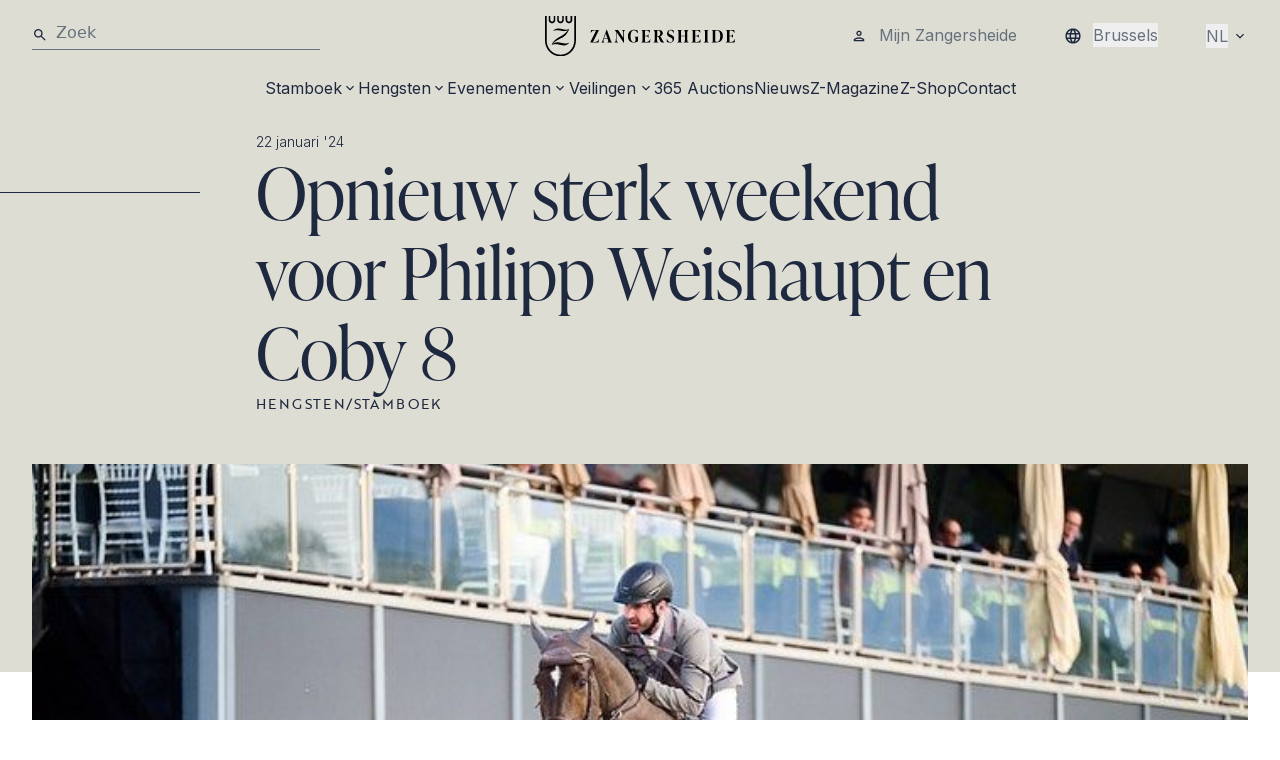

--- FILE ---
content_type: text/html; charset=UTF-8
request_url: https://www.zangersheide.com/nl/nieuws/opnieuw-sterk-weekend-voor-philipp-weishaupt-en-coby-8
body_size: 12630
content:
<!DOCTYPE html>
<html lang="nl"
        data-controller="live-component--error-handler live-component--form-error-scroll" data-live-component--error-handler-debug-value="false" data-live-component--error-handler-error-message-value="Er&#x20;is&#x20;iets&#x20;fout&#x20;gegaan.&#x20;Probeer&#x20;het&#x20;aub&#x20;opnieuw&#x20;of&#x20;neem&#x20;contact&#x20;met&#x20;ons&#x20;op&#x20;als&#x20;het&#x20;probleem&#x20;zich&#x20;blijft&#x20;voordoen.">
<head><!-- Server Side Tracking by Taggrs.io -->
 <script>(function(w,d,s,l,i){w[l]=w[l]||[];w[l].push({'gtm.start':new Date().getTime(),event:'gtm.js'});var f=d.getElementsByTagName(s)[0],j=d.createElement(s),dl=l!='dataLayer'?'&l='+l:'';j.async=true;j.src='https://sst.zangersheide.com/BuampFXxEr.js?tg='+i+dl;f.parentNode.insertBefore(j,f);})(window,document,'script','dataLayer','K32HGMF');</script> 
<!-- End Server Side Tracking by Taggrs.io -->
    <meta charset="utf-8">
    <link rel="icon" href="/favicon.ico" sizes="48x48">
    <link rel="icon" href="/favicon.svg" sizes="any" type="image/svg+xml">
    <link rel="apple-touch-icon" href="/apple-touch-icon.png"/>
    <meta http-equiv="X-UA-Compatible" content="IE=edge">
    <meta name="viewport" content="width=device-width, initial-scale=1">
    <link rel="preconnect" href="https://fonts.googleapis.com">
    <link rel="preconnect" href="https://fonts.gstatic.com" crossorigin>
    <link href="https://fonts.googleapis.com/css2?family=Inter:wght@300;400;500&display=swap" rel="stylesheet">

    <link href="https://use.typekit.net/dfv6dlr.css" rel="stylesheet">

            
<title>Opnieuw sterk weekend voor Philipp Weishaupt en Coby 8</title><meta name="description" content="De Duitse ruiter Philippe Weishaupt en zijn 14-jarige Contagio Z-zoon Coby 8 hebben er opnieuw een sterk weekend opzitten op de Mediterranean Equestrian Tour van Oliva!"><meta name="keywords" content="Contagio Z, Coby 8, Epleaser Z, Ghanati, Cipetto 2"><meta name="robots" content="index,follow"><link rel="alternate" href="https://www.zangersheide.com/nl/nieuws/opnieuw-sterk-weekend-voor-philipp-weishaupt-en-coby-8" hreflang="nl"><link rel="alternate" href="https://www.zangersheide.com/en/news/another-strong-weekend-for-philipp-weishaupt-and-coby-8" hreflang="en"><link rel="alternate" href="https://www.zangersheide.com/fr/actualites/un-nouveau-week-end-fort-pour-philipp-weishaupt-et-coby-8" hreflang="fr"><link rel="alternate" href="https://www.zangersheide.com/de/nachrichten/ein-weiteres-starkes-wochenende-fuer-philipp-weishaupt-und-coby-8" hreflang="de"><link rel="canonical" href="https://www.zangersheide.com/nl/nieuws/opnieuw-sterk-weekend-voor-philipp-weishaupt-en-coby-8">
            <meta name="language" content="nl">
            <meta name="audience" content="all">
            <meta name="distribution" content="global">
            <meta name="image" content="https://www.zangersheide.com/uploads/media/landscape_medium/05/5965-Coby%208%20%28Contagio%20Z%29%20-%20Philipp%20Weishaupt%20-%20%C2%A9Herv%C3%A9%20Bonnaud.jpg?v=1-0">
    
            <meta property="og:url" content="https://www.zangersheide.com/nl/nieuws/opnieuw-sterk-weekend-voor-philipp-weishaupt-en-coby-8">
            <meta property="og:title" content="Opnieuw sterk weekend voor Philipp Weishaupt en Coby 8">
            <meta property="og:image" content="https://www.zangersheide.com/uploads/media/landscape_medium/05/5965-Coby%208%20%28Contagio%20Z%29%20-%20Philipp%20Weishaupt%20-%20%C2%A9Herv%C3%A9%20Bonnaud.jpg?v=1-0">
            <meta property="og:type" content="website">
            <meta property="og:description" content="De Duitse ruiter Philippe Weishaupt en zijn 14-jarige Contagio Z-zoon Coby 8 hebben er opnieuw een sterk weekend opzitten op de Mediterranean Equestrian Tour van Oliva!">
            <meta property="og:locale" content="nl">
    
            <meta name="twitter:card" content="summary_large_image">
            <meta name="twitter:url" content="https://www.zangersheide.com/nl/nieuws/opnieuw-sterk-weekend-voor-philipp-weishaupt-en-coby-8">
            <meta name="twitter:title" content="Opnieuw sterk weekend voor Philipp Weishaupt en Coby 8">
            <meta name="twitter:description" content="De Duitse ruiter Philippe Weishaupt en zijn 14-jarige Contagio Z-zoon Coby 8 hebben er opnieuw een sterk weekend opzitten op de Mediterranean Equestrian Tour van Oliva!">
            <meta name="twitter:image" content="https://www.zangersheide.com/uploads/media/landscape_medium/05/5965-Coby%208%20%28Contagio%20Z%29%20-%20Philipp%20Weishaupt%20-%20%C2%A9Herv%C3%A9%20Bonnaud.jpg?v=1-0">
        
            <link rel="stylesheet" href="/build/website/app.0988390d.css">
                <script type="application/javascript">
    window.appConfig = {"account":null}
</script>

        <script src="/build/website/runtime.adf770e3.js" defer></script><script src="/build/website/860.0cb50d06.js" defer></script><script src="/build/website/app.0b240a6a.js" defer></script>
    
    </head>
<body data-turbo="false" data-controller="server-time page--scrolling toast-event" data-server-time-server-date-time-value="2026-01-31T22&#x3A;39&#x3A;39.800&#x2B;00&#x3A;00" data-page-tags=''><!-- Server Side Tracking by Taggrs.io (noscript) -->
 <noscript><iframe src="https://sst.zangersheide.com/BuampFXxEr.html?tg=K32HGMF" height="0" width="0" style="display:none;visibility:hidden"></iframe></noscript> 
<!-- End Server Side Tracking by Taggrs.io (noscript) -->
        <div id="toast-container"></div>

    
    
    <div class="relative">
                                    
            

<div class="relative w-full z-40">
        <div  class="block lg:hidden">
                    
<div class="bg-earth-blanket px-4 py-3 flex justify-between items-center">
    <div>
        <a href="https://www.zangersheide.com/nl">
            <img src="/build/website/logos/zh/logo-horizontal.svg" width="190" height="40" alt="Logo Zangersheide365 Auctions blue"/>
        </a>
    </div>

    <div class="flex gap-4">
        <div data-controller="menu">
            <button data-action="click->menu#open">
                <svg viewBox="0 0 24 24" fill="currentColor" class="fill-skin-secondary-alt w-6 h-6" aria-hidden="true"><path fill="none" d="M0 0h24v24H0V0z"></path><path d="M15.5 14h-.79l-.28-.27A6.471 6.471 0 0 0 16 9.5 6.5 6.5 0 1 0 9.5 16c1.61 0 3.09-.59 4.23-1.57l.27.28v.79l5 4.99L20.49 19l-4.99-5zm-6 0C7.01 14 5 11.99 5 9.5S7.01 5 9.5 5 14 7.01 14 9.5 11.99 14 9.5 14z"></path></svg>

            </button>
            <div class="bg-earth-blanket z-40 hidden fixed top-0 right-0 w-full flex items-center justify-between px-4 py-4"
                 data-menu-target="panel">
                <div class="w-full mr-4">
                    <div  class="border-b flex items-center border-gray-medallion w-full">
    <label for="q" class="mb-1">
        <svg viewBox="0 0 24 24" fill="currentColor" class="mr-2 mt-1 fill-skin-secondary-alt w-4 h-4" aria-hidden="true"><path fill="none" d="M0 0h24v24H0V0z"></path><path d="M15.5 14h-.79l-.28-.27A6.471 6.471 0 0 0 16 9.5 6.5 6.5 0 1 0 9.5 16c1.61 0 3.09-.59 4.23-1.57l.27.28v.79l5 4.99L20.49 19l-4.99-5zm-6 0C7.01 14 5 11.99 5 9.5S7.01 5 9.5 5 14 7.01 14 9.5 11.99 14 9.5 14z"></path></svg>

    </label>
    <form action="/nl/search" class="w-full mb-1" method="GET">
        <input id="q" name="q" type="text" class="w-full outline-none bg-transparent placeholder:text-skin-base text-skin-base caret-black" placeholder="Zoek"/>
    </form>
</div>
                </div>
                <button data-action="click->menu#close">
                    <svg viewBox="0 0 24 24" fill="currentColor" class="fill-skin-secondary-alt w-6 h-6" aria-hidden="true"><path fill="none" d="M0 0h24v24H0V0z"></path><path d="M19 6.41 17.59 5 12 10.59 6.41 5 5 6.41 10.59 12 5 17.59 6.41 19 12 13.41 17.59 19 19 17.59 13.41 12 19 6.41z"></path></svg>

                </button>
            </div>
        </div>

        <div class="mobile-menu-wrap" data-controller="menu">
            <button data-action="click->menu#open page--scrolling#disable:prevent">
                <svg viewBox="0 0 24 24" fill="currentColor" class="fill-skin-secondary-alt w-6 h-6" aria-hidden="true"><path d="M0 0h24v24H0z" fill="none"></path><path d="M3 18h18v-2H3v2zm0-5h18v-2H3v2zm0-7v2h18V6H3z"></path></svg>
</button>
            <nav class="z-20 hidden fixed top-0 left-0 bottom-0 w-full bg-white"
                 data-menu-target="panel">
                <div class="z-40 w-full px-4 py-3 right-0 top-0 bg-earth-blanket flex items-center justify-between">
                    <div>
                        <a href="https://www.zangersheide.com/nl">
                            <img src="/build/website/logos/zh/logo-horizontal.svg" width="190" height="40" alt="Logo Zangersheide365 Auctions blue"/>
                        </a>
                    </div>
                    <button data-action="click->menu#close page--scrolling#enable:prevent">
                        <svg viewBox="0 0 24 24" fill="currentColor" class="fill-skin-secondary-alt w-6 h-6" aria-hidden="true"><path fill="none" d="M0 0h24v24H0V0z"></path><path d="M19 6.41 17.59 5 12 10.59 6.41 5 5 6.41 10.59 12 5 17.59 6.41 19 12 13.41 17.59 19 19 17.59 13.41 12 19 6.41z"></path></svg>

                    </button>
                </div>
                <div class="fixed top-16 bottom-0 left-0 w-full overflow-y-scroll">
                    <ul class="list-none">
                                                                                                        <li  data-controller="menu"  class="border-t border-gray-cloud">
                            <a title="Stamboek"
                               href="https://www.zangersheide.com/nl/studbook"
                               class="flex justify-between items-center cursor-pointer p-4"
                                     data-action="click->menu#open:prevent" >
                                <span class="uppercase typo-h5">Stamboek</span>
                                                                    <svg viewBox="0 0 24 24" fill="currentColor" class="fill-skin-secondary-alt w-6 h-6" aria-hidden="true"><path fill="none" d="M0 0h24v24H0V0z"></path><path d="M8.59 16.59 13.17 12 8.59 7.41 10 6l6 6-6 6-1.41-1.41z"></path></svg>

                                                            </a>
                                                            <div class="z-20 hidden fixed top-16 pt-3 right-0 bottom-0 w-full bg-white flex flex-col" data-menu-target="panel">
                                    <button data-action="click->menu#close"
                                            class="flex items-center w-full px-4 border-b border-gray-cloud">
                                        <svg viewBox="0 0 24 24" fill="currentColor" class="fill-skin-secondary-alt mb-3.5 w-4 h-4" aria-hidden="true"><path fill="none" d="M0 0h24v24H0V0z"></path><path d="M15.41 16.59 10.83 12l4.58-4.59L14 6l-6 6 6 6 1.41-1.41z"></path></svg>

                                        <span class="mb-3">Terug</span>
                                    </button>
                                    <div class="flex px-4 py-2 gap-4 items-center">
                                        <h2 class="text-skin-secondary py-1 whitespace-nowrap">Stamboek</h2>
                                        <span class="border-t border-skin-secondary w-full"></span>
                                    </div>
                                    <ul class="overflow-y-scroll h-full">
                                                                                                                            <li class="px-4 py-3 last:border-none border-b border-gray-cloud group flex items-center gap-2">
                                                <span class="border-b border-skin-secondary w-6 hidden group-active:block group-hover:block"></span>
                                                <a href="https://www.zangersheide.com/nl/studbook"
                                                   class="font-inter text-skin-base group-hover:text-skin-secondary group-active:text-skin-secondary"
                                                   title="Stamboek">
                                                    Stamboek
                                                </a>
                                            </li>
                                                                                    <li class="px-4 py-3 last:border-none border-b border-gray-cloud group flex items-center gap-2">
                                                <span class="border-b border-skin-secondary w-6 hidden group-active:block group-hover:block"></span>
                                                <a href="https://www.zangersheide.com/nl/register-foal"
                                                   class="font-inter text-skin-base group-hover:text-skin-secondary group-active:text-skin-secondary"
                                                   title="Veulen Inschrijven">
                                                    Veulen Inschrijven
                                                </a>
                                            </li>
                                                                                    <li class="px-4 py-3 last:border-none border-b border-gray-cloud group flex items-center gap-2">
                                                <span class="border-b border-skin-secondary w-6 hidden group-active:block group-hover:block"></span>
                                                <a href="https://www.zangersheide.com/nl/studbook/z-magazine"
                                                   class="font-inter text-skin-base group-hover:text-skin-secondary group-active:text-skin-secondary"
                                                   title="Zangersheide Magazine">
                                                    Zangersheide Magazine
                                                </a>
                                            </li>
                                                                                    <li class="px-4 py-3 last:border-none border-b border-gray-cloud group flex items-center gap-2">
                                                <span class="border-b border-skin-secondary w-6 hidden group-active:block group-hover:block"></span>
                                                <a href="https://www.zangersheide.com/nl/studbook/internationale-resultaten-z-paarden"
                                                   class="font-inter text-skin-base group-hover:text-skin-secondary group-active:text-skin-secondary"
                                                   title="Internationale resultaten Z-paarden">
                                                    Internationale resultaten Z-paarden
                                                </a>
                                            </li>
                                                                                    <li class="px-4 py-3 last:border-none border-b border-gray-cloud group flex items-center gap-2">
                                                <span class="border-b border-skin-secondary w-6 hidden group-active:block group-hover:block"></span>
                                                <a href="https://www.zangersheide.com/nl/studbook/lidmaatschap"
                                                   class="font-inter text-skin-base group-hover:text-skin-secondary group-active:text-skin-secondary"
                                                   title="Lidmaatschap">
                                                    Lidmaatschap
                                                </a>
                                            </li>
                                                                                    <li class="px-4 py-3 last:border-none border-b border-gray-cloud group flex items-center gap-2">
                                                <span class="border-b border-skin-secondary w-6 hidden group-active:block group-hover:block"></span>
                                                <a href="https://www.zangersheide.com/nl/studbook/hengstenkeuring"
                                                   class="font-inter text-skin-base group-hover:text-skin-secondary group-active:text-skin-secondary"
                                                   title="Zangersheide Hengstenkeuring">
                                                    Zangersheide Hengstenkeuring
                                                </a>
                                            </li>
                                                                                    <li class="px-4 py-3 last:border-none border-b border-gray-cloud group flex items-center gap-2">
                                                <span class="border-b border-skin-secondary w-6 hidden group-active:block group-hover:block"></span>
                                                <a href="https://www.zangersheide.com/nl/studbook/nationale-resultaten-z-paarden"
                                                   class="font-inter text-skin-base group-hover:text-skin-secondary group-active:text-skin-secondary"
                                                   title="Nationale resultaten Z-paarden">
                                                    Nationale resultaten Z-paarden
                                                </a>
                                            </li>
                                                                                    <li class="px-4 py-3 last:border-none border-b border-gray-cloud group flex items-center gap-2">
                                                <span class="border-b border-skin-secondary w-6 hidden group-active:block group-hover:block"></span>
                                                <a href="https://www.zangersheide.com/nl/studbook/tarieven"
                                                   class="font-inter text-skin-base group-hover:text-skin-secondary group-active:text-skin-secondary"
                                                   title="Tarieven">
                                                    Tarieven
                                                </a>
                                            </li>
                                                                                    <li class="px-4 py-3 last:border-none border-b border-gray-cloud group flex items-center gap-2">
                                                <span class="border-b border-skin-secondary w-6 hidden group-active:block group-hover:block"></span>
                                                <a href="https://www.zangersheide.com/nl/studbook/zangersheide-veulenkampioenschap-z-festival"
                                                   class="font-inter text-skin-base group-hover:text-skin-secondary group-active:text-skin-secondary"
                                                   title="Zangersheide Veulenkampioenschap">
                                                    Zangersheide Veulenkampioenschap
                                                </a>
                                            </li>
                                                                                    <li class="px-4 py-3 last:border-none border-b border-gray-cloud group flex items-center gap-2">
                                                <span class="border-b border-skin-secondary w-6 hidden group-active:block group-hover:block"></span>
                                                <a href="https://www.zangersheide.com/nl/studbook/zangersheide-veulenkampioenschap-z-festival"
                                                   class="font-inter text-skin-base group-hover:text-skin-secondary group-active:text-skin-secondary"
                                                   title="Z-Festival">
                                                    Z-Festival
                                                </a>
                                            </li>
                                                                                    <li class="px-4 py-3 last:border-none border-b border-gray-cloud group flex items-center gap-2">
                                                <span class="border-b border-skin-secondary w-6 hidden group-active:block group-hover:block"></span>
                                                <a href="https://www.zangersheide.com/nl/studbook/z-ranking"
                                                   class="font-inter text-skin-base group-hover:text-skin-secondary group-active:text-skin-secondary"
                                                   title="Zangersheide Ranking">
                                                    Zangersheide Ranking
                                                </a>
                                            </li>
                                                                                    <li class="px-4 py-3 last:border-none border-b border-gray-cloud group flex items-center gap-2">
                                                <span class="border-b border-skin-secondary w-6 hidden group-active:block group-hover:block"></span>
                                                <a href="https://www.zangersheide.com/nl/studbook/over-zangersheide"
                                                   class="font-inter text-skin-base group-hover:text-skin-secondary group-active:text-skin-secondary"
                                                   title="Over Zangersheide">
                                                    Over Zangersheide
                                                </a>
                                            </li>
                                                                                    <li class="px-4 py-3 last:border-none border-b border-gray-cloud group flex items-center gap-2">
                                                <span class="border-b border-skin-secondary w-6 hidden group-active:block group-hover:block"></span>
                                                <a href="https://www.zangersheide.com/nl/studbook/database"
                                                   class="font-inter text-skin-base group-hover:text-skin-secondary group-active:text-skin-secondary"
                                                   title="Database">
                                                    Database
                                                </a>
                                            </li>
                                                                                    <li class="px-4 py-3 last:border-none border-b border-gray-cloud group flex items-center gap-2">
                                                <span class="border-b border-skin-secondary w-6 hidden group-active:block group-hover:block"></span>
                                                <a href="https://www.zangersheide.com/nl/faq"
                                                   class="font-inter text-skin-base group-hover:text-skin-secondary group-active:text-skin-secondary"
                                                   title="Veelgestelde vragen">
                                                    Veelgestelde vragen
                                                </a>
                                            </li>
                                                                                    <li class="px-4 py-3 last:border-none border-b border-gray-cloud group flex items-center gap-2">
                                                <span class="border-b border-skin-secondary w-6 hidden group-active:block group-hover:block"></span>
                                                <a href="https://www.zangersheide.com/nl/studbook/myzangersheide"
                                                   class="font-inter text-skin-base group-hover:text-skin-secondary group-active:text-skin-secondary"
                                                   title="MyZangersheide">
                                                    MyZangersheide
                                                </a>
                                            </li>
                                                                            </ul>
                                </div>
                                                    </li>
                                                                                <li  data-controller="menu"  class="border-t border-gray-cloud">
                            <a title="Hengsten"
                               href="https://www.zangersheide.com/nl/hengsten"
                               class="flex justify-between items-center cursor-pointer p-4"
                                     data-action="click->menu#open:prevent" >
                                <span class="uppercase typo-h5">Hengsten</span>
                                                                    <svg viewBox="0 0 24 24" fill="currentColor" class="fill-skin-secondary-alt w-6 h-6" aria-hidden="true"><path fill="none" d="M0 0h24v24H0V0z"></path><path d="M8.59 16.59 13.17 12 8.59 7.41 10 6l6 6-6 6-1.41-1.41z"></path></svg>

                                                            </a>
                                                            <div class="z-20 hidden fixed top-16 pt-3 right-0 bottom-0 w-full bg-white flex flex-col" data-menu-target="panel">
                                    <button data-action="click->menu#close"
                                            class="flex items-center w-full px-4 border-b border-gray-cloud">
                                        <svg viewBox="0 0 24 24" fill="currentColor" class="fill-skin-secondary-alt mb-3.5 w-4 h-4" aria-hidden="true"><path fill="none" d="M0 0h24v24H0V0z"></path><path d="M15.41 16.59 10.83 12l4.58-4.59L14 6l-6 6 6 6 1.41-1.41z"></path></svg>

                                        <span class="mb-3">Terug</span>
                                    </button>
                                    <div class="flex px-4 py-2 gap-4 items-center">
                                        <h2 class="text-skin-secondary py-1 whitespace-nowrap">Hengsten</h2>
                                        <span class="border-t border-skin-secondary w-full"></span>
                                    </div>
                                    <ul class="overflow-y-scroll h-full">
                                                                                                                            <li class="px-4 py-3 last:border-none border-b border-gray-cloud group flex items-center gap-2">
                                                <span class="border-b border-skin-secondary w-6 hidden group-active:block group-hover:block"></span>
                                                <a href="https://www.zangersheide.com/nl/hengsten"
                                                   class="font-inter text-skin-base group-hover:text-skin-secondary group-active:text-skin-secondary"
                                                   title="Hengsten">
                                                    Hengsten
                                                </a>
                                            </li>
                                                                                    <li class="px-4 py-3 last:border-none border-b border-gray-cloud group flex items-center gap-2">
                                                <span class="border-b border-skin-secondary w-6 hidden group-active:block group-hover:block"></span>
                                                <a href="https://www.zangersheide.com/nl/hengsten"
                                                   class="font-inter text-skin-base group-hover:text-skin-secondary group-active:text-skin-secondary"
                                                   title="Onze Hengsten">
                                                    Onze Hengsten
                                                </a>
                                            </li>
                                                                                    <li class="px-4 py-3 last:border-none border-b border-gray-cloud group flex items-center gap-2">
                                                <span class="border-b border-skin-secondary w-6 hidden group-active:block group-hover:block"></span>
                                                <a href="https://www.zangersheide.com/nl/hengsten/hengstencatalogus-2026"
                                                   class="font-inter text-skin-base group-hover:text-skin-secondary group-active:text-skin-secondary"
                                                   title="Hengstencatalogus 2026">
                                                    Hengstencatalogus 2026
                                                </a>
                                            </li>
                                                                                    <li class="px-4 py-3 last:border-none border-b border-gray-cloud group flex items-center gap-2">
                                                <span class="border-b border-skin-secondary w-6 hidden group-active:block group-hover:block"></span>
                                                <a href="https://www.zangersheide.com/nl/hengsten/hengstenpresentatie-2025-1"
                                                   class="font-inter text-skin-base group-hover:text-skin-secondary group-active:text-skin-secondary"
                                                   title="Hengstenpresentatie 2025">
                                                    Hengstenpresentatie 2025
                                                </a>
                                            </li>
                                                                                    <li class="px-4 py-3 last:border-none border-b border-gray-cloud group flex items-center gap-2">
                                                <span class="border-b border-skin-secondary w-6 hidden group-active:block group-hover:block"></span>
                                                <a href="https://www.zangersheide.com/nl/hengsten/sperm"
                                                   class="font-inter text-skin-base group-hover:text-skin-secondary group-active:text-skin-secondary"
                                                   title="Sperma bestellen">
                                                    Sperma bestellen
                                                </a>
                                            </li>
                                                                                    <li class="px-4 py-3 last:border-none border-b border-gray-cloud group flex items-center gap-2">
                                                <span class="border-b border-skin-secondary w-6 hidden group-active:block group-hover:block"></span>
                                                <a href="https://www.zangersheide.com/nl/hengsten/icsi"
                                                   class="font-inter text-skin-base group-hover:text-skin-secondary group-active:text-skin-secondary"
                                                   title="ICSI">
                                                    ICSI
                                                </a>
                                            </li>
                                                                                    <li class="px-4 py-3 last:border-none border-b border-gray-cloud group flex items-center gap-2">
                                                <span class="border-b border-skin-secondary w-6 hidden group-active:block group-hover:block"></span>
                                                <a href="https://www.zangersheide.com/nl/hengsten/van-inseminatie-tot-dracht"
                                                   class="font-inter text-skin-base group-hover:text-skin-secondary group-active:text-skin-secondary"
                                                   title="Van Inseminatie tot Dracht">
                                                    Van Inseminatie tot Dracht
                                                </a>
                                            </li>
                                                                                    <li class="px-4 py-3 last:border-none border-b border-gray-cloud group flex items-center gap-2">
                                                <span class="border-b border-skin-secondary w-6 hidden group-active:block group-hover:block"></span>
                                                <a href="https://www.zangersheide.com/nl/hengsten/overige-hengsten-in-de-sport"
                                                   class="font-inter text-skin-base group-hover:text-skin-secondary group-active:text-skin-secondary"
                                                   title="Overige hengsten in de sport">
                                                    Overige hengsten in de sport
                                                </a>
                                            </li>
                                                                                    <li class="px-4 py-3 last:border-none border-b border-gray-cloud group flex items-center gap-2">
                                                <span class="border-b border-skin-secondary w-6 hidden group-active:block group-hover:block"></span>
                                                <a href="https://www.zangersheide.com/nl/hengsten/voorwaarden"
                                                   class="font-inter text-skin-base group-hover:text-skin-secondary group-active:text-skin-secondary"
                                                   title="Voorwaarden">
                                                    Voorwaarden
                                                </a>
                                            </li>
                                                                                    <li class="px-4 py-3 last:border-none border-b border-gray-cloud group flex items-center gap-2">
                                                <span class="border-b border-skin-secondary w-6 hidden group-active:block group-hover:block"></span>
                                                <a href="https://www.zangersheide.com/nl/hengsten/dekadvies"
                                                   class="font-inter text-skin-base group-hover:text-skin-secondary group-active:text-skin-secondary"
                                                   title="Dekadvies">
                                                    Dekadvies
                                                </a>
                                            </li>
                                                                            </ul>
                                </div>
                                                    </li>
                                                                                <li  data-controller="menu"  class="border-t border-gray-cloud">
                            <a title="Evenementen"
                               href="https://www.zangersheide.com/nl/evenementen"
                               class="flex justify-between items-center cursor-pointer p-4"
                                     data-action="click->menu#open:prevent" >
                                <span class="uppercase typo-h5">Evenementen</span>
                                                                    <svg viewBox="0 0 24 24" fill="currentColor" class="fill-skin-secondary-alt w-6 h-6" aria-hidden="true"><path fill="none" d="M0 0h24v24H0V0z"></path><path d="M8.59 16.59 13.17 12 8.59 7.41 10 6l6 6-6 6-1.41-1.41z"></path></svg>

                                                            </a>
                                                            <div class="z-20 hidden fixed top-16 pt-3 right-0 bottom-0 w-full bg-white flex flex-col" data-menu-target="panel">
                                    <button data-action="click->menu#close"
                                            class="flex items-center w-full px-4 border-b border-gray-cloud">
                                        <svg viewBox="0 0 24 24" fill="currentColor" class="fill-skin-secondary-alt mb-3.5 w-4 h-4" aria-hidden="true"><path fill="none" d="M0 0h24v24H0V0z"></path><path d="M15.41 16.59 10.83 12l4.58-4.59L14 6l-6 6 6 6 1.41-1.41z"></path></svg>

                                        <span class="mb-3">Terug</span>
                                    </button>
                                    <div class="flex px-4 py-2 gap-4 items-center">
                                        <h2 class="text-skin-secondary py-1 whitespace-nowrap">Evenementen</h2>
                                        <span class="border-t border-skin-secondary w-full"></span>
                                    </div>
                                    <ul class="overflow-y-scroll h-full">
                                                                                                                            <li class="px-4 py-3 last:border-none border-b border-gray-cloud group flex items-center gap-2">
                                                <span class="border-b border-skin-secondary w-6 hidden group-active:block group-hover:block"></span>
                                                <a href="https://www.zangersheide.com/nl/evenementen"
                                                   class="font-inter text-skin-base group-hover:text-skin-secondary group-active:text-skin-secondary"
                                                   title="Evenementen">
                                                    Evenementen
                                                </a>
                                            </li>
                                                                                    <li class="px-4 py-3 last:border-none border-b border-gray-cloud group flex items-center gap-2">
                                                <span class="border-b border-skin-secondary w-6 hidden group-active:block group-hover:block"></span>
                                                <a href="https://www.zangersheide.com/nl/evenementen/aankomende-evenementen"
                                                   class="font-inter text-skin-base group-hover:text-skin-secondary group-active:text-skin-secondary"
                                                   title="Aankomende evenementen">
                                                    Aankomende evenementen
                                                </a>
                                            </li>
                                                                                    <li class="px-4 py-3 last:border-none border-b border-gray-cloud group flex items-center gap-2">
                                                <span class="border-b border-skin-secondary w-6 hidden group-active:block group-hover:block"></span>
                                                <a href="https://www.zangersheide.com/nl/studbook/hengstenkeuring"
                                                   class="font-inter text-skin-base group-hover:text-skin-secondary group-active:text-skin-secondary"
                                                   title="Zangersheide Hengstenkeuring">
                                                    Zangersheide Hengstenkeuring
                                                </a>
                                            </li>
                                                                                    <li class="px-4 py-3 last:border-none border-b border-gray-cloud group flex items-center gap-2">
                                                <span class="border-b border-skin-secondary w-6 hidden group-active:block group-hover:block"></span>
                                                <a href="https://www.zangersheide.com/nl/evenementen/the-zangersheide-international"
                                                   class="font-inter text-skin-base group-hover:text-skin-secondary group-active:text-skin-secondary"
                                                   title="The Zangersheide International">
                                                    The Zangersheide International
                                                </a>
                                            </li>
                                                                                    <li class="px-4 py-3 last:border-none border-b border-gray-cloud group flex items-center gap-2">
                                                <span class="border-b border-skin-secondary w-6 hidden group-active:block group-hover:block"></span>
                                                <a href="https://www.zangersheide.com/nl/studbook/zangersheide-veulenkampioenschap-z-festival"
                                                   class="font-inter text-skin-base group-hover:text-skin-secondary group-active:text-skin-secondary"
                                                   title="Zangersheide Veulenkampioenschap">
                                                    Zangersheide Veulenkampioenschap
                                                </a>
                                            </li>
                                                                                    <li class="px-4 py-3 last:border-none border-b border-gray-cloud group flex items-center gap-2">
                                                <span class="border-b border-skin-secondary w-6 hidden group-active:block group-hover:block"></span>
                                                <a href="https://www.zangersheide.com/nl/studbook/zangersheide-veulenkampioenschap-z-festival"
                                                   class="font-inter text-skin-base group-hover:text-skin-secondary group-active:text-skin-secondary"
                                                   title="Z-Festival">
                                                    Z-Festival
                                                </a>
                                            </li>
                                                                                    <li class="px-4 py-3 last:border-none border-b border-gray-cloud group flex items-center gap-2">
                                                <span class="border-b border-skin-secondary w-6 hidden group-active:block group-hover:block"></span>
                                                <a href="https://www.zangersheide.com/nl/evenementen/zangersheide-hengsten-presentatie"
                                                   class="font-inter text-skin-base group-hover:text-skin-secondary group-active:text-skin-secondary"
                                                   title="Zangersheide Hengstenpresentatie">
                                                    Zangersheide Hengstenpresentatie
                                                </a>
                                            </li>
                                                                                    <li class="px-4 py-3 last:border-none border-b border-gray-cloud group flex items-center gap-2">
                                                <span class="border-b border-skin-secondary w-6 hidden group-active:block group-hover:block"></span>
                                                <a href="https://www.zangersheide.com/nl/auctions-1"
                                                   class="font-inter text-skin-base group-hover:text-skin-secondary group-active:text-skin-secondary"
                                                   title="Zangersheide Auctions">
                                                    Zangersheide Auctions
                                                </a>
                                            </li>
                                                                                    <li class="px-4 py-3 last:border-none border-b border-gray-cloud group flex items-center gap-2">
                                                <span class="border-b border-skin-secondary w-6 hidden group-active:block group-hover:block"></span>
                                                <a href="https://www.zangersheide.com/nl/evenementen/fei-wbfsh-jumping-world-breeding-championship-for-young-horses"
                                                   class="font-inter text-skin-base group-hover:text-skin-secondary group-active:text-skin-secondary"
                                                   title="FEI WBFSH Jumping World Breeding Championship for Young Horses">
                                                    FEI WBFSH Jumping World Breeding Championship for Young Horses
                                                </a>
                                            </li>
                                                                                    <li class="px-4 py-3 last:border-none border-b border-gray-cloud group flex items-center gap-2">
                                                <span class="border-b border-skin-secondary w-6 hidden group-active:block group-hover:block"></span>
                                                <a href="https://www.zangersheide.com/nl/selection-days"
                                                   class="font-inter text-skin-base group-hover:text-skin-secondary group-active:text-skin-secondary"
                                                   title="Oefen- en Selectiedagen">
                                                    Oefen- en Selectiedagen
                                                </a>
                                            </li>
                                                                                    <li class="px-4 py-3 last:border-none border-b border-gray-cloud group flex items-center gap-2">
                                                <span class="border-b border-skin-secondary w-6 hidden group-active:block group-hover:block"></span>
                                                <a href="https://www.zangersheide.com/nl/evenementen/open-dagen"
                                                   class="font-inter text-skin-base group-hover:text-skin-secondary group-active:text-skin-secondary"
                                                   title="Open dagen">
                                                    Open dagen
                                                </a>
                                            </li>
                                                                                    <li class="px-4 py-3 last:border-none border-b border-gray-cloud group flex items-center gap-2">
                                                <span class="border-b border-skin-secondary w-6 hidden group-active:block group-hover:block"></span>
                                                <a href="https://www.zangersheide.com/nl/evenementen/afgelopen-events"
                                                   class="font-inter text-skin-base group-hover:text-skin-secondary group-active:text-skin-secondary"
                                                   title="Afgelopen Events (Archief)">
                                                    Afgelopen Events (Archief)
                                                </a>
                                            </li>
                                                                            </ul>
                                </div>
                                                    </li>
                                                                                <li  data-controller="menu"  class="border-t border-gray-cloud">
                            <a title="Veilingen"
                               href="https://www.zangersheide.com/nl/auctions"
                               class="flex justify-between items-center cursor-pointer p-4"
                                     data-action="click->menu#open:prevent" >
                                <span class="uppercase typo-h5">Veilingen</span>
                                                                    <svg viewBox="0 0 24 24" fill="currentColor" class="fill-skin-secondary-alt w-6 h-6" aria-hidden="true"><path fill="none" d="M0 0h24v24H0V0z"></path><path d="M8.59 16.59 13.17 12 8.59 7.41 10 6l6 6-6 6-1.41-1.41z"></path></svg>

                                                            </a>
                                                            <div class="z-20 hidden fixed top-16 pt-3 right-0 bottom-0 w-full bg-white flex flex-col" data-menu-target="panel">
                                    <button data-action="click->menu#close"
                                            class="flex items-center w-full px-4 border-b border-gray-cloud">
                                        <svg viewBox="0 0 24 24" fill="currentColor" class="fill-skin-secondary-alt mb-3.5 w-4 h-4" aria-hidden="true"><path fill="none" d="M0 0h24v24H0V0z"></path><path d="M15.41 16.59 10.83 12l4.58-4.59L14 6l-6 6 6 6 1.41-1.41z"></path></svg>

                                        <span class="mb-3">Terug</span>
                                    </button>
                                    <div class="flex px-4 py-2 gap-4 items-center">
                                        <h2 class="text-skin-secondary py-1 whitespace-nowrap">Veilingen</h2>
                                        <span class="border-t border-skin-secondary w-full"></span>
                                    </div>
                                    <ul class="overflow-y-scroll h-full">
                                                                                                                            <li class="px-4 py-3 last:border-none border-b border-gray-cloud group flex items-center gap-2">
                                                <span class="border-b border-skin-secondary w-6 hidden group-active:block group-hover:block"></span>
                                                <a href="https://www.zangersheide.com/nl/auctions"
                                                   class="font-inter text-skin-base group-hover:text-skin-secondary group-active:text-skin-secondary"
                                                   title="Veilingen">
                                                    Veilingen
                                                </a>
                                            </li>
                                                                                    <li class="px-4 py-3 last:border-none border-b border-gray-cloud group flex items-center gap-2">
                                                <span class="border-b border-skin-secondary w-6 hidden group-active:block group-hover:block"></span>
                                                <a href="https://www.zangersheide.com/nl/auctions-1"
                                                   class="font-inter text-skin-base group-hover:text-skin-secondary group-active:text-skin-secondary"
                                                   title="Aankomende veilingen">
                                                    Aankomende veilingen
                                                </a>
                                            </li>
                                                                                    <li class="px-4 py-3 last:border-none border-b border-gray-cloud group flex items-center gap-2">
                                                <span class="border-b border-skin-secondary w-6 hidden group-active:block group-hover:block"></span>
                                                <a href="https://www.zangersheide.com/nl/selection-days"
                                                   class="font-inter text-skin-base group-hover:text-skin-secondary group-active:text-skin-secondary"
                                                   title="Oefen- en Selectiedagen">
                                                    Oefen- en Selectiedagen
                                                </a>
                                            </li>
                                                                                    <li class="px-4 py-3 last:border-none border-b border-gray-cloud group flex items-center gap-2">
                                                <span class="border-b border-skin-secondary w-6 hidden group-active:block group-hover:block"></span>
                                                <a href="https://www.zangersheide.com/nl/auctions/references"
                                                   class="font-inter text-skin-base group-hover:text-skin-secondary group-active:text-skin-secondary"
                                                   title="Referenties">
                                                    Referenties
                                                </a>
                                            </li>
                                                                                    <li class="px-4 py-3 last:border-none border-b border-gray-cloud group flex items-center gap-2">
                                                <span class="border-b border-skin-secondary w-6 hidden group-active:block group-hover:block"></span>
                                                <a href="https://www.zangersheide.com/nl/auctions/history"
                                                   class="font-inter text-skin-base group-hover:text-skin-secondary group-active:text-skin-secondary"
                                                   title="Afgelopen veilingen">
                                                    Afgelopen veilingen
                                                </a>
                                            </li>
                                                                                    <li class="px-4 py-3 last:border-none border-b border-gray-cloud group flex items-center gap-2">
                                                <span class="border-b border-skin-secondary w-6 hidden group-active:block group-hover:block"></span>
                                                <a href="https://www.zangersheide.com/nl/selection-days/register"
                                                   class="font-inter text-skin-base group-hover:text-skin-secondary group-active:text-skin-secondary"
                                                   title="Paard Aanmelden">
                                                    Paard Aanmelden
                                                </a>
                                            </li>
                                                                                    <li class="px-4 py-3 last:border-none border-b border-gray-cloud group flex items-center gap-2">
                                                <span class="border-b border-skin-secondary w-6 hidden group-active:block group-hover:block"></span>
                                                <a href="https://www.zangersheide.com/nl/auctions-1/voorwaarden"
                                                   class="font-inter text-skin-base group-hover:text-skin-secondary group-active:text-skin-secondary"
                                                   title="Voorwaarden">
                                                    Voorwaarden
                                                </a>
                                            </li>
                                                                                    <li class="px-4 py-3 last:border-none border-b border-gray-cloud group flex items-center gap-2">
                                                <span class="border-b border-skin-secondary w-6 hidden group-active:block group-hover:block"></span>
                                                <a href="https://www.zangersheide.com/nl/studbook/zangersheide-veulenkampioenschap-z-festival"
                                                   class="font-inter text-skin-base group-hover:text-skin-secondary group-active:text-skin-secondary"
                                                   title="Zangersheide Veulenkampioenschap / Z - Festival">
                                                    Zangersheide Veulenkampioenschap / Z - Festival
                                                </a>
                                            </li>
                                                                                    <li class="px-4 py-3 last:border-none border-b border-gray-cloud group flex items-center gap-2">
                                                <span class="border-b border-skin-secondary w-6 hidden group-active:block group-hover:block"></span>
                                                <a href="https://www.zangersheide.com/nl/auctions-1/zangersheide-quality-jumpers-powered-by-mba-2"
                                                   class="font-inter text-skin-base group-hover:text-skin-secondary group-active:text-skin-secondary"
                                                   title="Zangersheide Quality Jumpers - powered by MBA">
                                                    Zangersheide Quality Jumpers - powered by MBA
                                                </a>
                                            </li>
                                                                            </ul>
                                </div>
                                                    </li>
                                                                                <li  class="border-t border-gray-cloud">
                            <a title="365 Auctions"
                               href="https://www.365-auctions.com/nl"
                               class="flex justify-between items-center cursor-pointer p-4"
                                    >
                                <span class="uppercase typo-h5">365 Auctions</span>
                                                            </a>
                                                    </li>
                                                                                <li  class="border-t border-gray-cloud">
                            <a title="Nieuws"
                               href="https://www.zangersheide.com/nl/nieuws"
                               class="flex justify-between items-center cursor-pointer p-4"
                                    >
                                <span class="uppercase typo-h5">Nieuws</span>
                                                            </a>
                                                    </li>
                                                                                <li  class="border-t border-gray-cloud">
                            <a title="Z-Magazine"
                               href="https://www.zangersheide.com/nl/z-magazine"
                               class="flex justify-between items-center cursor-pointer p-4"
                                    >
                                <span class="uppercase typo-h5">Z-Magazine</span>
                                                            </a>
                                                    </li>
                                                                                <li  class="border-t border-gray-cloud">
                            <a title="Z-Shop"
                               href="http://www.zangersheide.shop"
                               class="flex justify-between items-center cursor-pointer p-4"
                                    >
                                <span class="uppercase typo-h5">Z-Shop</span>
                                                            </a>
                                                    </li>
                                                                                <li  class="border-t border-gray-cloud">
                            <a title="Contact"
                               href="https://www.zangersheide.com/nl/contact"
                               class="flex justify-between items-center cursor-pointer p-4"
                                    >
                                <span class="uppercase typo-h5">Contact</span>
                                                            </a>
                                                    </li>
                                                                        <li class="p-4 border-y-2 border-gray-cloud flex items-center">
                        <svg viewBox="0 0 24 24" fill="currentColor" class="mr-2 mb-1 fill-skin-secondary-alt w-4 h-4" aria-hidden="true"><path fill="none" d="M0 0h24v24H0V0z"></path><path d="M12 6c1.1 0 2 .9 2 2s-.9 2-2 2-2-.9-2-2 .9-2 2-2m0 10c2.7 0 5.8 1.29 6 2H6c.23-.72 3.31-2 6-2m0-12C9.79 4 8 5.79 8 8s1.79 4 4 4 4-1.79 4-4-1.79-4-4-4zm0 10c-2.67 0-8 1.34-8 4v2h16v-2c0-2.66-5.33-4-8-4z"></path></svg>

                        <a class="text-skin-base hover:text-gray-iron "
                           href="/nl/account/login">
                            Mijn Zangersheide
                        </a>
                    </li>
                                                <li data-controller="menu" data-turbo="false">
                            <a href="#" class="p-4 flex items-center justify-between"
                               data-action="click->menu#open:prevent">
                                <span class="uppercase typo-h5">Taal</span>
                                <svg viewBox="0 0 24 24" fill="currentColor" class="mb-1 fill-skin-secondary-alt w-6 h-6" aria-hidden="true"><path fill="none" d="M0 0h24v24H0V0z"></path><path d="M8.59 16.59 13.17 12 8.59 7.41 10 6l6 6-6 6-1.41-1.41z"></path></svg>

                            </a>
                            <div class="z-20 hidden fixed top-16 pt-3 bottom-0 right-0 w-full bg-white flex flex-col" data-menu-target="panel">
                                <button data-action="click->menu#close"
                                        class="flex items-center w-full px-4 border-b border-gray-cloud">
                                    <svg viewBox="0 0 24 24" fill="currentColor" class="fill-skin-secondary-alt mb-3.5 w-4 h-4" aria-hidden="true"><path fill="none" d="M0 0h24v24H0V0z"></path><path d="M15.41 16.59 10.83 12l4.58-4.59L14 6l-6 6 6 6 1.41-1.41z"></path></svg>

                                    <span class="mb-3">Terug</span>
                                </button>
                                <div class="flex px-4 py-2 gap-4 items-center">
                                    <h3 class="text-skin-secondary whitespace-nowrap">Kies taal</h3>
                                    <span class="border-t border-skin-secondary w-full"></span>
                                </div>
                                <div class="flex-grow-0 overflow-y-auto">
                                    <ul>
                                                                                                                                <li class="px-4 py-3 flex gap-4 justify-start items-center">
                                                <div class="flex gap-2 items-center cursor-pointer relative">
                                                    <input type="radio"
    id="nl" name="nl"
     class="w-6 h-6 appearance-none text-skin-secondary bg-white rounded-xl border-skin-secondary border checked:bg-skin-fill-secondary p-1 bg-clip-content disabled:opacity-30 cursor-pointer" successful
     value=""     checked="checked"/>

                                                    <a href="https://www.zangersheide.com/nl/nieuws/opnieuw-sterk-weekend-voor-philipp-weishaupt-en-coby-8"
                                                       class="absolute pl-8 font-inter hover:text-skin-secondary active:text-skin-secondary uppercase text-skin-secondary font-bolder"
                                                       title="nl">
                                                    Nederlands
                                                    </a>
                                                </div>
                                            </li>
                                                                                                                                <li class="px-4 py-3 flex gap-4 justify-start items-center">
                                                <div class="flex gap-2 items-center cursor-pointer relative">
                                                    <input type="radio"
    id="en" name="en"
     class="w-6 h-6 appearance-none text-skin-secondary bg-white rounded-xl border-skin-secondary border checked:bg-skin-fill-secondary p-1 bg-clip-content disabled:opacity-30 cursor-pointer"
     value=""    />

                                                    <a href="https://www.zangersheide.com/en/news/another-strong-weekend-for-philipp-weishaupt-and-coby-8"
                                                       class="absolute pl-8 font-inter hover:text-skin-secondary active:text-skin-secondary uppercase  text-skin-base"
                                                       title="en">
                                                    English
                                                    </a>
                                                </div>
                                            </li>
                                                                                                                                <li class="px-4 py-3 flex gap-4 justify-start items-center">
                                                <div class="flex gap-2 items-center cursor-pointer relative">
                                                    <input type="radio"
    id="fr" name="fr"
     class="w-6 h-6 appearance-none text-skin-secondary bg-white rounded-xl border-skin-secondary border checked:bg-skin-fill-secondary p-1 bg-clip-content disabled:opacity-30 cursor-pointer"
     value=""    />

                                                    <a href="https://www.zangersheide.com/fr/actualites/un-nouveau-week-end-fort-pour-philipp-weishaupt-et-coby-8"
                                                       class="absolute pl-8 font-inter hover:text-skin-secondary active:text-skin-secondary uppercase  text-skin-base"
                                                       title="fr">
                                                    français
                                                    </a>
                                                </div>
                                            </li>
                                                                                                                                <li class="px-4 py-3 flex gap-4 justify-start items-center">
                                                <div class="flex gap-2 items-center cursor-pointer relative">
                                                    <input type="radio"
    id="de" name="de"
     class="w-6 h-6 appearance-none text-skin-secondary bg-white rounded-xl border-skin-secondary border checked:bg-skin-fill-secondary p-1 bg-clip-content disabled:opacity-30 cursor-pointer"
     value=""    />

                                                    <a href="https://www.zangersheide.com/de/nachrichten/ein-weiteres-starkes-wochenende-fuer-philipp-weishaupt-und-coby-8"
                                                       class="absolute pl-8 font-inter hover:text-skin-secondary active:text-skin-secondary uppercase  text-skin-base"
                                                       title="de">
                                                    Deutsch
                                                    </a>
                                                </div>
                                            </li>
                                                                                                                                <li class="px-4 py-3 flex gap-4 justify-start items-center">
                                                <div class="flex gap-2 items-center cursor-pointer relative">
                                                    <input type="radio"
    id="pl" name="pl"
     class="w-6 h-6 appearance-none text-skin-secondary bg-white rounded-xl border-skin-secondary border checked:bg-skin-fill-secondary p-1 bg-clip-content disabled:opacity-30 cursor-pointer"
     value=""    />

                                                    <a href="https://www.zangersheide.com/pl"
                                                       class="absolute pl-8 font-inter hover:text-skin-secondary active:text-skin-secondary uppercase  text-skin-base"
                                                       title="pl">
                                                    polski
                                                    </a>
                                                </div>
                                            </li>
                                                                            </ul>
                                </div>
                            </div>
                        </li>
                                            <li data-controller="menu">
                        <a href="#" class="p-4 flex items-center justify-between" data-action="click->menu#open:prevent">
                            <span class="uppercase typo-h5">Tijdzone</span>
                            <svg viewBox="0 0 24 24" fill="currentColor" class="mb-1 fill-skin-secondary-alt w-6 h-6" aria-hidden="true"><path fill="none" d="M0 0h24v24H0V0z"></path><path d="M8.59 16.59 13.17 12 8.59 7.41 10 6l6 6-6 6-1.41-1.41z"></path></svg>

                        </a>
                        <div class="z-20 hidden fixed top-16 pt-3 right-0 bottom-0 w-full bg-white flex flex-col" data-menu-target="panel">
                            <button data-action="click->menu#close"
                                    class="flex items-center w-full px-4 border-b border-gray-cloud">
                                <svg viewBox="0 0 24 24" fill="currentColor" class="fill-skin-secondary-alt mb-3.5 w-4 h-4" aria-hidden="true"><path fill="none" d="M0 0h24v24H0V0z"></path><path d="M15.41 16.59 10.83 12l4.58-4.59L14 6l-6 6 6 6 1.41-1.41z"></path></svg>

                                <span class="mb-3">Terug</span>
                            </button>
                            <div class="flex px-4 py-2 gap-4 items-center">
                                <h3 class="text-skin-secondary whitespace-nowrap">Kies uw tijdzone</h3>
                                <span class="border-t border-skin-secondary w-full"></span>
                            </div>
                            <div class="h-full flex-grow-0">
                                <turbo-frame id="timezone_selector_mobile" src="/nl/timezone-selector/mobile" loading="lazy">
                                    <p  class="typo-p typo-normal p-4">Laden tijdzones</p>
                                </turbo-frame>
                            </div>
                        </div>
                    </li>
                    </ul>
                </div>
            </nav>
        </div>
    </div>
</div>

        
    </div>


            <div  class="hidden lg:block">
                        
<header class="py-4 text-center bg-earth-blanket">
    <div class="container">
        <div class="flex flex-row items-center">
            <div class="basis-5/12">
                <div  class="border-b flex items-center border-gray-medallion w-72">
    <label for="q" class="mb-1">
        <svg viewBox="0 0 24 24" fill="currentColor" class="mr-2 mt-1 fill-skin-secondary-alt w-4 h-4" aria-hidden="true"><path fill="none" d="M0 0h24v24H0V0z"></path><path d="M15.5 14h-.79l-.28-.27A6.471 6.471 0 0 0 16 9.5 6.5 6.5 0 1 0 9.5 16c1.61 0 3.09-.59 4.23-1.57l.27.28v.79l5 4.99L20.49 19l-4.99-5zm-6 0C7.01 14 5 11.99 5 9.5S7.01 5 9.5 5 14 7.01 14 9.5 11.99 14 9.5 14z"></path></svg>

    </label>
    <form action="/nl/search" class="w-full mb-1" method="GET">
        <input id="q" name="q" type="text" class="w-full outline-none bg-transparent placeholder:text-skin-base text-skin-base caret-black" placeholder="Zoek"/>
    </form>
</div>
            </div>
            <div class="basis-2/12 flex justify-center">
                <a href="https://www.zangersheide.com/nl">
                    <img src="/build/website/logos/zh/logo-horizontal.svg" width="190" height="40" alt="Logo Zangersheide365 Auctions blue"/>
                </a>
            </div>
            <div class="basis-5/12 flex items-center justify-end">
                <svg viewBox="0 0 24 24" fill="currentColor" class="mr-3 fill-skin-secondary-alt w-4 h-4" aria-hidden="true"><path fill="none" d="M0 0h24v24H0V0z"></path><path d="M12 6c1.1 0 2 .9 2 2s-.9 2-2 2-2-.9-2-2 .9-2 2-2m0 10c2.7 0 5.8 1.29 6 2H6c.23-.72 3.31-2 6-2m0-12C9.79 4 8 5.79 8 8s1.79 4 4 4 4-1.79 4-4-1.79-4-4-4zm0 10c-2.67 0-8 1.34-8 4v2h16v-2c0-2.66-5.33-4-8-4z"></path></svg>

                <div class="inline-block mr-8">
                    <a class="text-skin-base hover:text-skin-base font-inter"
                       href="/nl/account/login">
                        Mijn Zangersheide
                    </a>
                </div>

                
<div data-controller="dropdown" class="ml-4 inline-block relative">
    <div class="flex items-center cursor-pointer" data-action="click->dropdown#toggle click@window->dropdown#hide">
        <svg width="14" height="14" viewBox="0 0 14 14" fill="currentColor" class="mr-3 fill-skin-secondary-alt w-4 h-4" aria-hidden="true"><path d="M6.99337 0.333313C3.31337 0.333313 0.333374 3.31998 0.333374 6.99998C0.333374 10.68 3.31337 13.6666 6.99337 13.6666C10.68 13.6666 13.6667 10.68 13.6667 6.99998C13.6667 3.31998 10.68 0.333313 6.99337 0.333313ZM11.6134 4.33331H9.64671C9.43337 3.49998 9.12671 2.69998 8.72671 1.95998C9.95337 2.37998 10.9734 3.23331 11.6134 4.33331ZM7.00004 1.69331C7.55337 2.49331 7.98671 3.37998 8.27337 4.33331H5.72671C6.01337 3.37998 6.44671 2.49331 7.00004 1.69331ZM1.84004 8.33331C1.73337 7.90665 1.66671 7.45998 1.66671 6.99998C1.66671 6.53998 1.73337 6.09331 1.84004 5.66665H4.09337C4.04004 6.10665 4.00004 6.54665 4.00004 6.99998C4.00004 7.45331 4.04004 7.89331 4.09337 8.33331H1.84004ZM2.38671 9.66665H4.35337C4.56671 10.5 4.87337 11.3 5.27337 12.04C4.04671 11.62 3.02671 10.7733 2.38671 9.66665ZM4.35337 4.33331H2.38671C3.02671 3.22665 4.04671 2.37998 5.27337 1.95998C4.87337 2.69998 4.56671 3.49998 4.35337 4.33331ZM7.00004 12.3066C6.44671 11.5066 6.01337 10.62 5.72671 9.66665H8.27337C7.98671 10.62 7.55337 11.5066 7.00004 12.3066ZM8.56004 8.33331H5.44004C5.38004 7.89331 5.33337 7.45331 5.33337 6.99998C5.33337 6.54665 5.38004 6.09998 5.44004 5.66665H8.56004C8.62004 6.09998 8.66671 6.54665 8.66671 6.99998C8.66671 7.45331 8.62004 7.89331 8.56004 8.33331ZM8.72671 12.04C9.12671 11.3 9.43337 10.5 9.64671 9.66665H11.6134C10.9734 10.7666 9.95337 11.62 8.72671 12.04ZM9.90671 8.33331C9.96004 7.89331 10 7.45331 10 6.99998C10 6.54665 9.96004 6.10665 9.90671 5.66665H12.16C12.2667 6.09331 12.3334 6.53998 12.3334 6.99998C12.3334 7.45998 12.2667 7.90665 12.16 8.33331H9.90671Z"></path></svg>

        <div  class="inline-block mr-8">
                    <button type="button" class="text-skin-base font-inter whitespace-nowrap">        Brussels
    </button>
            </div>
    </div>

    <div data-dropdown-target="menu" class="hidden transition bg-white py-5 px-5 transform origin-center absolute z-10 right-0 text-left drop-shadow flex flex-col gap-2 w-[32rem]">
        <turbo-frame id="timezone_selector_desktop" src="/nl/timezone-selector/desktop" loading="lazy">
            <p  class="typo-p typo-normal">Laden tijdzones</p>
        </turbo-frame>
    </div>
</div>


                                    
<div data-controller="dropdown" class="ml-4 inline-block relative" data-turbo="false">
    <div class="flex items-center cursor-pointer" data-action="click->dropdown#toggle click@window->dropdown#hide">
                                    <button type="button" class="uppercase text-skin-base font-inter">nl</button>
                                                                                                            <svg viewBox="0 0 24 24" fill="currentColor" class="ml-1 fill-skin-secondary-alt w-4 h-4" aria-hidden="true"><path fill="none" d="M0 0h24v24H0V0z"></path><path d="M7.41 8.59 12 13.17l4.59-4.58L18 10l-6 6-6-6 1.41-1.41z"></path></svg>

    </div>

    <div data-dropdown-target="menu" class="hidden transition bg-white py-5 pl-5 pr-12 transform origin-top-right absolute z-10 right-0 text-left drop-shadow flex flex-col gap-2">
                                    <p class="text-skin-secondary capitalize cursor-default font-bolder">Nederlands</p>
                                                <a href="https://www.zangersheide.com/en/news/another-strong-weekend-for-philipp-weishaupt-and-coby-8" class="block capitalize text-skin-base active:text-skin-secondary-alt hover:text-skin-secondary-alt" data-action="dropdown#toggle">English</a>
                                                <a href="https://www.zangersheide.com/fr/actualites/un-nouveau-week-end-fort-pour-philipp-weishaupt-et-coby-8" class="block capitalize text-skin-base active:text-skin-secondary-alt hover:text-skin-secondary-alt" data-action="dropdown#toggle">français</a>
                                                <a href="https://www.zangersheide.com/de/nachrichten/ein-weiteres-starkes-wochenende-fuer-philipp-weishaupt-und-coby-8" class="block capitalize text-skin-base active:text-skin-secondary-alt hover:text-skin-secondary-alt" data-action="dropdown#toggle">Deutsch</a>
                                                <a href="https://www.zangersheide.com/pl" class="block capitalize text-skin-base active:text-skin-secondary-alt hover:text-skin-secondary-alt" data-action="dropdown#toggle">polski</a>
                        </div>
</div>

                            </div>
        </div>

                    <nav class="basis-full mt-5">
                <ul class="flex justify-center gap-7">
                                    <li class="group">
                        <div class="flex pb-4 gap-4 items-center tracking-normal text-skin-secondary-alt group-hover:text-skin-secondary group-active:text-skin-secondary group-hover:font-semibold group-active:font-semibold fill-skin-secondary-alt group-hover:fill-skin-secondary group-active:fill-skin-secondary-alt">
                            <a href="https://www.zangersheide.com/nl/studbook"
                                                              class="font-inter after:content-[attr(title)] after:font-semibold after:invisible after:block after:h-0"
                               title="Stamboek">Stamboek</a>
                                                            <svg viewBox="0 0 24 24" fill="currentColor" class="transition-transform group-active:rotate-180 group-hover:rotate-180 w-4 h-4" aria-hidden="true"><path fill="none" d="M0 0h24v24H0V0z"></path><path d="M7.41 8.59 12 13.17l4.59-4.58L18 10l-6 6-6-6 1.41-1.41z"></path></svg>

                                                    </div>

                                                    <div class="absolute left-0 invisible group-hover:visible bg-gray-cloud z-10 w-full transition-visibility group-hover:delay-200">
                                <div class="container flex items-start gap-32 py-16">
                                                                                                                                                        <picture class="w-[280px]">
                                            <source class="w-[280px]" width="280" srcset="/uploads/media/portrait_medium/09/529-Asca%20Z.jpg?v=1-0" media="(min-width: 768px)" />
                                            <img class="w-[280px]" width="280" alt="Asca Z" src="" title="Asca Z"/>
                                        </picture>
                                                                        <ul class="flex flex-wrap gap-y-1 w-full relative">
                                        <span class="absolute w-[131px] border-b border-skin-secondary top-6 -left-[150px]"></span>
                                        <a class="text-skin-secondary mb-4 basis-full text-left"
                                           href="https://www.zangersheide.com/nl/studbook">
                                            <h2>
                                                Stamboek
                                            </h2>
                                        </a>
                                                                                    <li class="text-left w-1/3 mb-0 pb-0 flex items-center relative">
                                                <a href="https://www.zangersheide.com/nl/register-foal"
                                                   class="text-skin-base hover:text-skin-secondary peer font-inter text-sm order-last"
                                                   title="Veulen Inschrijven">
                                                    Veulen Inschrijven
                                                </a>
                                                <span class="absolute -left-8 peer-active:border-b peer-hover:border-b transition-all ease-linear duration-[50ms] border-skin-secondary w-6"></span>
                                            </li>
                                                                                    <li class="text-left w-1/3 mb-0 pb-0 flex items-center relative">
                                                <a href="https://www.zangersheide.com/nl/studbook/z-magazine"
                                                   class="text-skin-base hover:text-skin-secondary peer font-inter text-sm order-last"
                                                   title="Zangersheide Magazine">
                                                    Zangersheide Magazine
                                                </a>
                                                <span class="absolute -left-8 peer-active:border-b peer-hover:border-b transition-all ease-linear duration-[50ms] border-skin-secondary w-6"></span>
                                            </li>
                                                                                    <li class="text-left w-1/3 mb-0 pb-0 flex items-center relative">
                                                <a href="https://www.zangersheide.com/nl/studbook/internationale-resultaten-z-paarden"
                                                   class="text-skin-base hover:text-skin-secondary peer font-inter text-sm order-last"
                                                   title="Internationale resultaten Z-paarden">
                                                    Internationale resultaten Z-paarden
                                                </a>
                                                <span class="absolute -left-8 peer-active:border-b peer-hover:border-b transition-all ease-linear duration-[50ms] border-skin-secondary w-6"></span>
                                            </li>
                                                                                    <li class="text-left w-1/3 mb-0 pb-0 flex items-center relative">
                                                <a href="https://www.zangersheide.com/nl/studbook/lidmaatschap"
                                                   class="text-skin-base hover:text-skin-secondary peer font-inter text-sm order-last"
                                                   title="Lidmaatschap">
                                                    Lidmaatschap
                                                </a>
                                                <span class="absolute -left-8 peer-active:border-b peer-hover:border-b transition-all ease-linear duration-[50ms] border-skin-secondary w-6"></span>
                                            </li>
                                                                                    <li class="text-left w-1/3 mb-0 pb-0 flex items-center relative">
                                                <a href="https://www.zangersheide.com/nl/studbook/hengstenkeuring"
                                                   class="text-skin-base hover:text-skin-secondary peer font-inter text-sm order-last"
                                                   title="Zangersheide Hengstenkeuring">
                                                    Zangersheide Hengstenkeuring
                                                </a>
                                                <span class="absolute -left-8 peer-active:border-b peer-hover:border-b transition-all ease-linear duration-[50ms] border-skin-secondary w-6"></span>
                                            </li>
                                                                                    <li class="text-left w-1/3 mb-0 pb-0 flex items-center relative">
                                                <a href="https://www.zangersheide.com/nl/studbook/nationale-resultaten-z-paarden"
                                                   class="text-skin-base hover:text-skin-secondary peer font-inter text-sm order-last"
                                                   title="Nationale resultaten Z-paarden">
                                                    Nationale resultaten Z-paarden
                                                </a>
                                                <span class="absolute -left-8 peer-active:border-b peer-hover:border-b transition-all ease-linear duration-[50ms] border-skin-secondary w-6"></span>
                                            </li>
                                                                                    <li class="text-left w-1/3 mb-0 pb-0 flex items-center relative">
                                                <a href="https://www.zangersheide.com/nl/studbook/tarieven"
                                                   class="text-skin-base hover:text-skin-secondary peer font-inter text-sm order-last"
                                                   title="Tarieven">
                                                    Tarieven
                                                </a>
                                                <span class="absolute -left-8 peer-active:border-b peer-hover:border-b transition-all ease-linear duration-[50ms] border-skin-secondary w-6"></span>
                                            </li>
                                                                                    <li class="text-left w-1/3 mb-0 pb-0 flex items-center relative">
                                                <a href="https://www.zangersheide.com/nl/studbook/zangersheide-veulenkampioenschap-z-festival"
                                                   class="text-skin-base hover:text-skin-secondary peer font-inter text-sm order-last"
                                                   title="Zangersheide Veulenkampioenschap">
                                                    Zangersheide Veulenkampioenschap
                                                </a>
                                                <span class="absolute -left-8 peer-active:border-b peer-hover:border-b transition-all ease-linear duration-[50ms] border-skin-secondary w-6"></span>
                                            </li>
                                                                                    <li class="text-left w-1/3 mb-0 pb-0 flex items-center relative">
                                                <a href="https://www.zangersheide.com/nl/studbook/zangersheide-veulenkampioenschap-z-festival"
                                                   class="text-skin-base hover:text-skin-secondary peer font-inter text-sm order-last"
                                                   title="Z-Festival">
                                                    Z-Festival
                                                </a>
                                                <span class="absolute -left-8 peer-active:border-b peer-hover:border-b transition-all ease-linear duration-[50ms] border-skin-secondary w-6"></span>
                                            </li>
                                                                                    <li class="text-left w-1/3 mb-0 pb-0 flex items-center relative">
                                                <a href="https://www.zangersheide.com/nl/studbook/z-ranking"
                                                   class="text-skin-base hover:text-skin-secondary peer font-inter text-sm order-last"
                                                   title="Zangersheide Ranking">
                                                    Zangersheide Ranking
                                                </a>
                                                <span class="absolute -left-8 peer-active:border-b peer-hover:border-b transition-all ease-linear duration-[50ms] border-skin-secondary w-6"></span>
                                            </li>
                                                                                    <li class="text-left w-1/3 mb-0 pb-0 flex items-center relative">
                                                <a href="https://www.zangersheide.com/nl/studbook/over-zangersheide"
                                                   class="text-skin-base hover:text-skin-secondary peer font-inter text-sm order-last"
                                                   title="Over Zangersheide">
                                                    Over Zangersheide
                                                </a>
                                                <span class="absolute -left-8 peer-active:border-b peer-hover:border-b transition-all ease-linear duration-[50ms] border-skin-secondary w-6"></span>
                                            </li>
                                                                                    <li class="text-left w-1/3 mb-0 pb-0 flex items-center relative">
                                                <a href="https://www.zangersheide.com/nl/studbook/database"
                                                   class="text-skin-base hover:text-skin-secondary peer font-inter text-sm order-last"
                                                   title="Database">
                                                    Database
                                                </a>
                                                <span class="absolute -left-8 peer-active:border-b peer-hover:border-b transition-all ease-linear duration-[50ms] border-skin-secondary w-6"></span>
                                            </li>
                                                                                    <li class="text-left w-1/3 mb-0 pb-0 flex items-center relative">
                                                <a href="https://www.zangersheide.com/nl/faq"
                                                   class="text-skin-base hover:text-skin-secondary peer font-inter text-sm order-last"
                                                   title="Veelgestelde vragen">
                                                    Veelgestelde vragen
                                                </a>
                                                <span class="absolute -left-8 peer-active:border-b peer-hover:border-b transition-all ease-linear duration-[50ms] border-skin-secondary w-6"></span>
                                            </li>
                                                                                    <li class="text-left w-1/3 mb-0 pb-0 flex items-center relative">
                                                <a href="https://www.zangersheide.com/nl/studbook/myzangersheide"
                                                   class="text-skin-base hover:text-skin-secondary peer font-inter text-sm order-last"
                                                   title="MyZangersheide">
                                                    MyZangersheide
                                                </a>
                                                <span class="absolute -left-8 peer-active:border-b peer-hover:border-b transition-all ease-linear duration-[50ms] border-skin-secondary w-6"></span>
                                            </li>
                                                                            </ul>
                                </div>
                            </div>

                                            </li>
                                    <li class="group">
                        <div class="flex pb-4 gap-4 items-center tracking-normal text-skin-secondary-alt group-hover:text-skin-secondary group-active:text-skin-secondary group-hover:font-semibold group-active:font-semibold fill-skin-secondary-alt group-hover:fill-skin-secondary group-active:fill-skin-secondary-alt">
                            <a href="https://www.zangersheide.com/nl/hengsten"
                                                              class="font-inter after:content-[attr(title)] after:font-semibold after:invisible after:block after:h-0"
                               title="Hengsten">Hengsten</a>
                                                            <svg viewBox="0 0 24 24" fill="currentColor" class="transition-transform group-active:rotate-180 group-hover:rotate-180 w-4 h-4" aria-hidden="true"><path fill="none" d="M0 0h24v24H0V0z"></path><path d="M7.41 8.59 12 13.17l4.59-4.58L18 10l-6 6-6-6 1.41-1.41z"></path></svg>

                                                    </div>

                                                    <div class="absolute left-0 invisible group-hover:visible bg-gray-cloud z-10 w-full transition-visibility group-hover:delay-200">
                                <div class="container flex items-start gap-32 py-16">
                                                                                                                                                        <picture class="w-[280px]">
                                            <source class="w-[280px]" width="280" srcset="/uploads/media/portrait_medium/06/46-Aganix%20du%20Seigneur%20Z%40Erin%20Gilmore%20%28Groot%29.jpg?v=1-0" media="(min-width: 768px)" />
                                            <img class="w-[280px]" width="280" alt="Aganix du Seigneur Z" src="" title="Aganix du Seigneur Z"/>
                                        </picture>
                                                                        <ul class="flex flex-wrap gap-y-1 w-full relative">
                                        <span class="absolute w-[131px] border-b border-skin-secondary top-6 -left-[150px]"></span>
                                        <a class="text-skin-secondary mb-4 basis-full text-left"
                                           href="https://www.zangersheide.com/nl/hengsten">
                                            <h2>
                                                Hengsten
                                            </h2>
                                        </a>
                                                                                    <li class="text-left w-1/3 mb-0 pb-0 flex items-center relative">
                                                <a href="https://www.zangersheide.com/nl/hengsten"
                                                   class="text-skin-base hover:text-skin-secondary peer font-inter text-sm order-last"
                                                   title="Onze Hengsten">
                                                    Onze Hengsten
                                                </a>
                                                <span class="absolute -left-8 peer-active:border-b peer-hover:border-b transition-all ease-linear duration-[50ms] border-skin-secondary w-6"></span>
                                            </li>
                                                                                    <li class="text-left w-1/3 mb-0 pb-0 flex items-center relative">
                                                <a href="https://www.zangersheide.com/nl/hengsten/hengstencatalogus-2026"
                                                   class="text-skin-base hover:text-skin-secondary peer font-inter text-sm order-last"
                                                   title="Hengstencatalogus 2026">
                                                    Hengstencatalogus 2026
                                                </a>
                                                <span class="absolute -left-8 peer-active:border-b peer-hover:border-b transition-all ease-linear duration-[50ms] border-skin-secondary w-6"></span>
                                            </li>
                                                                                    <li class="text-left w-1/3 mb-0 pb-0 flex items-center relative">
                                                <a href="https://www.zangersheide.com/nl/hengsten/hengstenpresentatie-2025-1"
                                                   class="text-skin-base hover:text-skin-secondary peer font-inter text-sm order-last"
                                                   title="Hengstenpresentatie 2025">
                                                    Hengstenpresentatie 2025
                                                </a>
                                                <span class="absolute -left-8 peer-active:border-b peer-hover:border-b transition-all ease-linear duration-[50ms] border-skin-secondary w-6"></span>
                                            </li>
                                                                                    <li class="text-left w-1/3 mb-0 pb-0 flex items-center relative">
                                                <a href="https://www.zangersheide.com/nl/hengsten/sperm"
                                                   class="text-skin-base hover:text-skin-secondary peer font-inter text-sm order-last"
                                                   title="Sperma bestellen">
                                                    Sperma bestellen
                                                </a>
                                                <span class="absolute -left-8 peer-active:border-b peer-hover:border-b transition-all ease-linear duration-[50ms] border-skin-secondary w-6"></span>
                                            </li>
                                                                                    <li class="text-left w-1/3 mb-0 pb-0 flex items-center relative">
                                                <a href="https://www.zangersheide.com/nl/hengsten/icsi"
                                                   class="text-skin-base hover:text-skin-secondary peer font-inter text-sm order-last"
                                                   title="ICSI">
                                                    ICSI
                                                </a>
                                                <span class="absolute -left-8 peer-active:border-b peer-hover:border-b transition-all ease-linear duration-[50ms] border-skin-secondary w-6"></span>
                                            </li>
                                                                                    <li class="text-left w-1/3 mb-0 pb-0 flex items-center relative">
                                                <a href="https://www.zangersheide.com/nl/hengsten/van-inseminatie-tot-dracht"
                                                   class="text-skin-base hover:text-skin-secondary peer font-inter text-sm order-last"
                                                   title="Van Inseminatie tot Dracht">
                                                    Van Inseminatie tot Dracht
                                                </a>
                                                <span class="absolute -left-8 peer-active:border-b peer-hover:border-b transition-all ease-linear duration-[50ms] border-skin-secondary w-6"></span>
                                            </li>
                                                                                    <li class="text-left w-1/3 mb-0 pb-0 flex items-center relative">
                                                <a href="https://www.zangersheide.com/nl/hengsten/overige-hengsten-in-de-sport"
                                                   class="text-skin-base hover:text-skin-secondary peer font-inter text-sm order-last"
                                                   title="Overige hengsten in de sport">
                                                    Overige hengsten in de sport
                                                </a>
                                                <span class="absolute -left-8 peer-active:border-b peer-hover:border-b transition-all ease-linear duration-[50ms] border-skin-secondary w-6"></span>
                                            </li>
                                                                                    <li class="text-left w-1/3 mb-0 pb-0 flex items-center relative">
                                                <a href="https://www.zangersheide.com/nl/hengsten/voorwaarden"
                                                   class="text-skin-base hover:text-skin-secondary peer font-inter text-sm order-last"
                                                   title="Voorwaarden">
                                                    Voorwaarden
                                                </a>
                                                <span class="absolute -left-8 peer-active:border-b peer-hover:border-b transition-all ease-linear duration-[50ms] border-skin-secondary w-6"></span>
                                            </li>
                                                                                    <li class="text-left w-1/3 mb-0 pb-0 flex items-center relative">
                                                <a href="https://www.zangersheide.com/nl/hengsten/dekadvies"
                                                   class="text-skin-base hover:text-skin-secondary peer font-inter text-sm order-last"
                                                   title="Dekadvies">
                                                    Dekadvies
                                                </a>
                                                <span class="absolute -left-8 peer-active:border-b peer-hover:border-b transition-all ease-linear duration-[50ms] border-skin-secondary w-6"></span>
                                            </li>
                                                                            </ul>
                                </div>
                            </div>

                                            </li>
                                    <li class="group">
                        <div class="flex pb-4 gap-4 items-center tracking-normal text-skin-secondary-alt group-hover:text-skin-secondary group-active:text-skin-secondary group-hover:font-semibold group-active:font-semibold fill-skin-secondary-alt group-hover:fill-skin-secondary group-active:fill-skin-secondary-alt">
                            <a href="https://www.zangersheide.com/nl/evenementen"
                                                              class="font-inter after:content-[attr(title)] after:font-semibold after:invisible after:block after:h-0"
                               title="Evenementen">Evenementen</a>
                                                            <svg viewBox="0 0 24 24" fill="currentColor" class="transition-transform group-active:rotate-180 group-hover:rotate-180 w-4 h-4" aria-hidden="true"><path fill="none" d="M0 0h24v24H0V0z"></path><path d="M7.41 8.59 12 13.17l4.59-4.58L18 10l-6 6-6-6 1.41-1.41z"></path></svg>

                                                    </div>

                                                    <div class="absolute left-0 invisible group-hover:visible bg-gray-cloud z-10 w-full transition-visibility group-hover:delay-200">
                                <div class="container flex items-start gap-32 py-16">
                                                                                                                                                        <picture class="w-[280px]">
                                            <source class="w-[280px]" width="280" srcset="/uploads/media/portrait_medium/04/34-kalender-20220923zangersheidevrijdagjeroen-willems287-middel-213255.jpg?v=1-6" media="(min-width: 768px)" />
                                            <img class="w-[280px]" width="280" alt="kalender-20220923zangersheidevrijdagjeroen-willems287-middel-213255" src="" title="kalender-20220923zangersheidevrijdagjeroen-willems287-middel-213255"/>
                                        </picture>
                                                                        <ul class="flex flex-wrap gap-y-1 w-full relative">
                                        <span class="absolute w-[131px] border-b border-skin-secondary top-6 -left-[150px]"></span>
                                        <a class="text-skin-secondary mb-4 basis-full text-left"
                                           href="https://www.zangersheide.com/nl/evenementen">
                                            <h2>
                                                Evenementen
                                            </h2>
                                        </a>
                                                                                    <li class="text-left w-1/3 mb-0 pb-0 flex items-center relative">
                                                <a href="https://www.zangersheide.com/nl/evenementen/aankomende-evenementen"
                                                   class="text-skin-base hover:text-skin-secondary peer font-inter text-sm order-last"
                                                   title="Aankomende evenementen">
                                                    Aankomende evenementen
                                                </a>
                                                <span class="absolute -left-8 peer-active:border-b peer-hover:border-b transition-all ease-linear duration-[50ms] border-skin-secondary w-6"></span>
                                            </li>
                                                                                    <li class="text-left w-1/3 mb-0 pb-0 flex items-center relative">
                                                <a href="https://www.zangersheide.com/nl/studbook/hengstenkeuring"
                                                   class="text-skin-base hover:text-skin-secondary peer font-inter text-sm order-last"
                                                   title="Zangersheide Hengstenkeuring">
                                                    Zangersheide Hengstenkeuring
                                                </a>
                                                <span class="absolute -left-8 peer-active:border-b peer-hover:border-b transition-all ease-linear duration-[50ms] border-skin-secondary w-6"></span>
                                            </li>
                                                                                    <li class="text-left w-1/3 mb-0 pb-0 flex items-center relative">
                                                <a href="https://www.zangersheide.com/nl/evenementen/the-zangersheide-international"
                                                   class="text-skin-base hover:text-skin-secondary peer font-inter text-sm order-last"
                                                   title="The Zangersheide International">
                                                    The Zangersheide International
                                                </a>
                                                <span class="absolute -left-8 peer-active:border-b peer-hover:border-b transition-all ease-linear duration-[50ms] border-skin-secondary w-6"></span>
                                            </li>
                                                                                    <li class="text-left w-1/3 mb-0 pb-0 flex items-center relative">
                                                <a href="https://www.zangersheide.com/nl/studbook/zangersheide-veulenkampioenschap-z-festival"
                                                   class="text-skin-base hover:text-skin-secondary peer font-inter text-sm order-last"
                                                   title="Zangersheide Veulenkampioenschap">
                                                    Zangersheide Veulenkampioenschap
                                                </a>
                                                <span class="absolute -left-8 peer-active:border-b peer-hover:border-b transition-all ease-linear duration-[50ms] border-skin-secondary w-6"></span>
                                            </li>
                                                                                    <li class="text-left w-1/3 mb-0 pb-0 flex items-center relative">
                                                <a href="https://www.zangersheide.com/nl/studbook/zangersheide-veulenkampioenschap-z-festival"
                                                   class="text-skin-base hover:text-skin-secondary peer font-inter text-sm order-last"
                                                   title="Z-Festival">
                                                    Z-Festival
                                                </a>
                                                <span class="absolute -left-8 peer-active:border-b peer-hover:border-b transition-all ease-linear duration-[50ms] border-skin-secondary w-6"></span>
                                            </li>
                                                                                    <li class="text-left w-1/3 mb-0 pb-0 flex items-center relative">
                                                <a href="https://www.zangersheide.com/nl/evenementen/zangersheide-hengsten-presentatie"
                                                   class="text-skin-base hover:text-skin-secondary peer font-inter text-sm order-last"
                                                   title="Zangersheide Hengstenpresentatie">
                                                    Zangersheide Hengstenpresentatie
                                                </a>
                                                <span class="absolute -left-8 peer-active:border-b peer-hover:border-b transition-all ease-linear duration-[50ms] border-skin-secondary w-6"></span>
                                            </li>
                                                                                    <li class="text-left w-1/3 mb-0 pb-0 flex items-center relative">
                                                <a href="https://www.zangersheide.com/nl/auctions-1"
                                                   class="text-skin-base hover:text-skin-secondary peer font-inter text-sm order-last"
                                                   title="Zangersheide Auctions">
                                                    Zangersheide Auctions
                                                </a>
                                                <span class="absolute -left-8 peer-active:border-b peer-hover:border-b transition-all ease-linear duration-[50ms] border-skin-secondary w-6"></span>
                                            </li>
                                                                                    <li class="text-left w-1/3 mb-0 pb-0 flex items-center relative">
                                                <a href="https://www.zangersheide.com/nl/evenementen/fei-wbfsh-jumping-world-breeding-championship-for-young-horses"
                                                   class="text-skin-base hover:text-skin-secondary peer font-inter text-sm order-last"
                                                   title="FEI WBFSH Jumping World Breeding Championship for Young Horses">
                                                    FEI WBFSH Jumping World Breeding Championship for Young Horses
                                                </a>
                                                <span class="absolute -left-8 peer-active:border-b peer-hover:border-b transition-all ease-linear duration-[50ms] border-skin-secondary w-6"></span>
                                            </li>
                                                                                    <li class="text-left w-1/3 mb-0 pb-0 flex items-center relative">
                                                <a href="https://www.zangersheide.com/nl/selection-days"
                                                   class="text-skin-base hover:text-skin-secondary peer font-inter text-sm order-last"
                                                   title="Oefen- en Selectiedagen">
                                                    Oefen- en Selectiedagen
                                                </a>
                                                <span class="absolute -left-8 peer-active:border-b peer-hover:border-b transition-all ease-linear duration-[50ms] border-skin-secondary w-6"></span>
                                            </li>
                                                                                    <li class="text-left w-1/3 mb-0 pb-0 flex items-center relative">
                                                <a href="https://www.zangersheide.com/nl/evenementen/open-dagen"
                                                   class="text-skin-base hover:text-skin-secondary peer font-inter text-sm order-last"
                                                   title="Open dagen">
                                                    Open dagen
                                                </a>
                                                <span class="absolute -left-8 peer-active:border-b peer-hover:border-b transition-all ease-linear duration-[50ms] border-skin-secondary w-6"></span>
                                            </li>
                                                                                    <li class="text-left w-1/3 mb-0 pb-0 flex items-center relative">
                                                <a href="https://www.zangersheide.com/nl/evenementen/afgelopen-events"
                                                   class="text-skin-base hover:text-skin-secondary peer font-inter text-sm order-last"
                                                   title="Afgelopen Events (Archief)">
                                                    Afgelopen Events (Archief)
                                                </a>
                                                <span class="absolute -left-8 peer-active:border-b peer-hover:border-b transition-all ease-linear duration-[50ms] border-skin-secondary w-6"></span>
                                            </li>
                                                                            </ul>
                                </div>
                            </div>

                                            </li>
                                    <li class="group">
                        <div class="flex pb-4 gap-4 items-center tracking-normal text-skin-secondary-alt group-hover:text-skin-secondary group-active:text-skin-secondary group-hover:font-semibold group-active:font-semibold fill-skin-secondary-alt group-hover:fill-skin-secondary group-active:fill-skin-secondary-alt">
                            <a href="https://www.zangersheide.com/nl/auctions"
                                                              class="font-inter after:content-[attr(title)] after:font-semibold after:invisible after:block after:h-0"
                               title="Veilingen">Veilingen</a>
                                                            <svg viewBox="0 0 24 24" fill="currentColor" class="transition-transform group-active:rotate-180 group-hover:rotate-180 w-4 h-4" aria-hidden="true"><path fill="none" d="M0 0h24v24H0V0z"></path><path d="M7.41 8.59 12 13.17l4.59-4.58L18 10l-6 6-6-6 1.41-1.41z"></path></svg>

                                                    </div>

                                                    <div class="absolute left-0 invisible group-hover:visible bg-gray-cloud z-10 w-full transition-visibility group-hover:delay-200">
                                <div class="container flex items-start gap-32 py-16">
                                                                                                                                                        <picture class="w-[280px]">
                                            <source class="w-[280px]" width="280" srcset="/uploads/media/portrait_medium/09/1539-emmerby-vd-berghoeve-z.jpg?v=1-0" media="(min-width: 768px)" />
                                            <img class="w-[280px]" width="280" alt="emmerby-vd-berghoeve-z" src="" title="emmerby-vd-berghoeve-z"/>
                                        </picture>
                                                                        <ul class="flex flex-wrap gap-y-1 w-full relative">
                                        <span class="absolute w-[131px] border-b border-skin-secondary top-6 -left-[150px]"></span>
                                        <a class="text-skin-secondary mb-4 basis-full text-left"
                                           href="https://www.zangersheide.com/nl/auctions">
                                            <h2>
                                                Veilingen
                                            </h2>
                                        </a>
                                                                                    <li class="text-left w-1/3 mb-0 pb-0 flex items-center relative">
                                                <a href="https://www.zangersheide.com/nl/auctions-1"
                                                   class="text-skin-base hover:text-skin-secondary peer font-inter text-sm order-last"
                                                   title="Aankomende veilingen">
                                                    Aankomende veilingen
                                                </a>
                                                <span class="absolute -left-8 peer-active:border-b peer-hover:border-b transition-all ease-linear duration-[50ms] border-skin-secondary w-6"></span>
                                            </li>
                                                                                    <li class="text-left w-1/3 mb-0 pb-0 flex items-center relative">
                                                <a href="https://www.zangersheide.com/nl/selection-days"
                                                   class="text-skin-base hover:text-skin-secondary peer font-inter text-sm order-last"
                                                   title="Oefen- en Selectiedagen">
                                                    Oefen- en Selectiedagen
                                                </a>
                                                <span class="absolute -left-8 peer-active:border-b peer-hover:border-b transition-all ease-linear duration-[50ms] border-skin-secondary w-6"></span>
                                            </li>
                                                                                    <li class="text-left w-1/3 mb-0 pb-0 flex items-center relative">
                                                <a href="https://www.zangersheide.com/nl/auctions/references"
                                                   class="text-skin-base hover:text-skin-secondary peer font-inter text-sm order-last"
                                                   title="Referenties">
                                                    Referenties
                                                </a>
                                                <span class="absolute -left-8 peer-active:border-b peer-hover:border-b transition-all ease-linear duration-[50ms] border-skin-secondary w-6"></span>
                                            </li>
                                                                                    <li class="text-left w-1/3 mb-0 pb-0 flex items-center relative">
                                                <a href="https://www.zangersheide.com/nl/auctions/history"
                                                   class="text-skin-base hover:text-skin-secondary peer font-inter text-sm order-last"
                                                   title="Afgelopen veilingen">
                                                    Afgelopen veilingen
                                                </a>
                                                <span class="absolute -left-8 peer-active:border-b peer-hover:border-b transition-all ease-linear duration-[50ms] border-skin-secondary w-6"></span>
                                            </li>
                                                                                    <li class="text-left w-1/3 mb-0 pb-0 flex items-center relative">
                                                <a href="https://www.zangersheide.com/nl/selection-days/register"
                                                   class="text-skin-base hover:text-skin-secondary peer font-inter text-sm order-last"
                                                   title="Paard Aanmelden">
                                                    Paard Aanmelden
                                                </a>
                                                <span class="absolute -left-8 peer-active:border-b peer-hover:border-b transition-all ease-linear duration-[50ms] border-skin-secondary w-6"></span>
                                            </li>
                                                                                    <li class="text-left w-1/3 mb-0 pb-0 flex items-center relative">
                                                <a href="https://www.zangersheide.com/nl/auctions-1/voorwaarden"
                                                   class="text-skin-base hover:text-skin-secondary peer font-inter text-sm order-last"
                                                   title="Voorwaarden">
                                                    Voorwaarden
                                                </a>
                                                <span class="absolute -left-8 peer-active:border-b peer-hover:border-b transition-all ease-linear duration-[50ms] border-skin-secondary w-6"></span>
                                            </li>
                                                                                    <li class="text-left w-1/3 mb-0 pb-0 flex items-center relative">
                                                <a href="https://www.zangersheide.com/nl/studbook/zangersheide-veulenkampioenschap-z-festival"
                                                   class="text-skin-base hover:text-skin-secondary peer font-inter text-sm order-last"
                                                   title="Zangersheide Veulenkampioenschap / Z - Festival">
                                                    Zangersheide Veulenkampioenschap / Z - Festival
                                                </a>
                                                <span class="absolute -left-8 peer-active:border-b peer-hover:border-b transition-all ease-linear duration-[50ms] border-skin-secondary w-6"></span>
                                            </li>
                                                                                    <li class="text-left w-1/3 mb-0 pb-0 flex items-center relative">
                                                <a href="https://www.zangersheide.com/nl/auctions-1/zangersheide-quality-jumpers-powered-by-mba-2"
                                                   class="text-skin-base hover:text-skin-secondary peer font-inter text-sm order-last"
                                                   title="Zangersheide Quality Jumpers - powered by MBA">
                                                    Zangersheide Quality Jumpers - powered by MBA
                                                </a>
                                                <span class="absolute -left-8 peer-active:border-b peer-hover:border-b transition-all ease-linear duration-[50ms] border-skin-secondary w-6"></span>
                                            </li>
                                                                            </ul>
                                </div>
                            </div>

                                            </li>
                                    <li class="group">
                        <div class="flex pb-4 gap-4 items-center tracking-normal text-skin-secondary-alt group-hover:text-skin-secondary group-active:text-skin-secondary group-hover:font-semibold group-active:font-semibold fill-skin-secondary-alt group-hover:fill-skin-secondary group-active:fill-skin-secondary-alt">
                            <a href="https://www.365-auctions.com/nl"
                                                              class="font-inter after:content-[attr(title)] after:font-semibold after:invisible after:block after:h-0"
                               title="365 Auctions">365 Auctions</a>
                                                    </div>

                                            </li>
                                    <li class="group">
                        <div class="flex pb-4 gap-4 items-center tracking-normal text-skin-secondary-alt group-hover:text-skin-secondary group-active:text-skin-secondary group-hover:font-semibold group-active:font-semibold fill-skin-secondary-alt group-hover:fill-skin-secondary group-active:fill-skin-secondary-alt">
                            <a href="https://www.zangersheide.com/nl/nieuws"
                                                              class="font-inter after:content-[attr(title)] after:font-semibold after:invisible after:block after:h-0"
                               title="Nieuws">Nieuws</a>
                                                    </div>

                                            </li>
                                    <li class="group">
                        <div class="flex pb-4 gap-4 items-center tracking-normal text-skin-secondary-alt group-hover:text-skin-secondary group-active:text-skin-secondary group-hover:font-semibold group-active:font-semibold fill-skin-secondary-alt group-hover:fill-skin-secondary group-active:fill-skin-secondary-alt">
                            <a href="https://www.zangersheide.com/nl/z-magazine"
                                                              class="font-inter after:content-[attr(title)] after:font-semibold after:invisible after:block after:h-0"
                               title="Z-Magazine">Z-Magazine</a>
                                                    </div>

                                            </li>
                                    <li class="group">
                        <div class="flex pb-4 gap-4 items-center tracking-normal text-skin-secondary-alt group-hover:text-skin-secondary group-active:text-skin-secondary group-hover:font-semibold group-active:font-semibold fill-skin-secondary-alt group-hover:fill-skin-secondary group-active:fill-skin-secondary-alt">
                            <a href="http://www.zangersheide.shop"
                                                              class="font-inter after:content-[attr(title)] after:font-semibold after:invisible after:block after:h-0"
                               title="Z-Shop">Z-Shop</a>
                                                    </div>

                                            </li>
                                    <li class="group">
                        <div class="flex pb-4 gap-4 items-center tracking-normal text-skin-secondary-alt group-hover:text-skin-secondary group-active:text-skin-secondary group-hover:font-semibold group-active:font-semibold fill-skin-secondary-alt group-hover:fill-skin-secondary group-active:fill-skin-secondary-alt">
                            <a href="https://www.zangersheide.com/nl/contact"
                                                              class="font-inter after:content-[attr(title)] after:font-semibold after:invisible after:block after:h-0"
                               title="Contact">Contact</a>
                                                    </div>

                                            </li>
                            </ul>
            </nav>
            </div>
</header>

        
        </div>
    </div>
        
                        
        <div class="relative ">
                                        <div class="relative">
                        
                </div>
                        <div class="relative ">
                    <div class="w-full">
    <main>
                    <div  class="bg-earth-blanket pb-12">
    <div class="container">
        <div class="md:max-w-3xl md:mx-auto flex flex-col gap-8 md:gap-12 pl-8 md:pl-0">
                            <p class="text-sm font-light"><span >22 januari &#039;24</span>
</p>
                        <div class="relative before:content-[''] before:block before:right-0 md:before:top-10 before:top-7 before:w-screen before:h-[1px] before:absolute before:bg-skin-fill-secondary-alt after:content-[''] after:block after:absolute after:top-0 after:-left-4 after:w-4 md:after:-left-8 md:after:w-8 lg:after:-left-14 lg:after:w-14 after:h-12 after:bg-earth-blanket">
                <h1  class="typo-h1 typo-normal relative bg-earth-blanket">                        Opnieuw sterk weekend voor Philipp Weishaupt en Coby 8
                    </h1>
            </div>
            <div >
        <div  class="inline-flex flex-wrap gap-2">
                    <span  class="typo-h5 typo-normal">                    Hengsten
                </span>
                                                            <h5  class="typo-h5 typo-normal">/</h5>
        
                                                <span  class="typo-h5 typo-normal">                    Stamboek
                </span>
                        </div>
</div>
        </div>
            </div>
</div>

<div class="relative">
    <div class="container mb-12 before:w-full before:block before:absolute before:left-0 before:right-0 before:h-12 md:before:h-52 before:bg-earth-blanket">
        <div class="relative flex flex-col items-end gap-2">
                            <img alt="Coby 8 (Contagio Z) - Philipp Weishaupt - &copy;Herv&eacute; Bonnaud" title="Coby 8 (Contagio Z) - Philipp Weishaupt - &copy;Herv&eacute; Bonnaud" class="w-full" fetchpriority="high" src="/uploads/media/landscape_large/05/5965-Coby%208%20%28Contagio%20Z%29%20-%20Philipp%20Weishaupt%20-%20%C2%A9Herv%C3%A9%20Bonnaud.jpg?v=1-0" srcset="/uploads/media/landscape_xxlarge/05/5965-Coby%208%20%28Contagio%20Z%29%20-%20Philipp%20Weishaupt%20-%20%C2%A9Herv%C3%A9%20Bonnaud.jpg?v=1-0 1680w, /uploads/media/landscape_xlarge/05/5965-Coby%208%20%28Contagio%20Z%29%20-%20Philipp%20Weishaupt%20-%20%C2%A9Herv%C3%A9%20Bonnaud.jpg?v=1-0 1200w, /uploads/media/landscape_large/05/5965-Coby%208%20%28Contagio%20Z%29%20-%20Philipp%20Weishaupt%20-%20%C2%A9Herv%C3%A9%20Bonnaud.jpg?v=1-0 960w, /uploads/media/landscape_medium/05/5965-Coby%208%20%28Contagio%20Z%29%20-%20Philipp%20Weishaupt%20-%20%C2%A9Herv%C3%A9%20Bonnaud.jpg?v=1-0 600w" loading="eager" width="960" height="640">
                                    <p  class="typo-p typo-normal text-sm text-skin-base font-light">                        © Hervé Bonnaud
                    </p>
                    </div>
    </div>
</div>
            <div class="container relative mb-20 lg:md-28">
                
    
            <div  class="hidden lg:block">
                                    

<hr  class="border-t bg-gray-jump rotate-90 w-60 absolute top-0 left-0"/>                    
        </div>
                </div>

            <div class="flex flex-col gap-16 md:gap-20">
                                                        <div class="md:max-w-3xl md:mx-auto">
                        <div class="my-16 wysiwyg text-skin-base container">
    <p>De Duitse ruiter Philippe Weishaupt en zijn 14-jarige <a href="https://www.zangersheide.com/nl/hengsten/contagio-z" target="_self"><strong>Contagio Z</strong></a>-zoon <strong>Coby 8</strong> hebben er opnieuw een sterk weekend opzitten op de Mediterranean Equestrian Tour van het Spaanse Oliva! Na hun goede prestaties van vorige week tijdens de openingsweek, met onder andere winst tijdens een 1.45m hoge Longines Rankingproef, sprongen ze ditmaal naar een podiumplaats tijdens de CSI3* GP op zondag. Weishaupt en Coby 8 waren een van de 15 combinaties die foutloos bleven in de basisomloop en zo wisten door te stoten naar de barrage. In die barrage wisten ze opnieuw voor een feilloze ronde te zorgen en met een tijd van 41.09 seconden wisten ze de 2<sup>de</sup> plaats in het klassement veilig te stellen.</p><p>Verder was er in deze CSI3* GP ook succes voor het bloed van onze voshengst <a href="https://www.zangersheide.com/nl/hengsten/epleaser-van-t-heike-z" target="_self"><strong>Epleaser Z</strong></a> dankzij de Franse ruiter Clement Boulanger en zijn 14-jarige merrie <strong>Ghanati</strong>, een fokproduct van Karel Van De Woestijne die het bloed van Epleaser Z combineerde met dat van Quadrillo. Ook Boulanger en Ghanati wisten in de barrage opnieuw de 0 op het scorebord te houden en met een tijd van 42.32 seconden wisten zij beslag te leggen op de 4<sup>de</sup> plaats in het klassement.</p><p>Net als vorige week wist ook de Zwitser Yannick Jorand zich opnieuw in de prijzen te springen met de 16-jarige ruin <strong>Cipetto 2</strong>, een zoon van Contagio Z en Contender uit de fokkerij van Christian Weiss. Jorand en Cipetto 2 begonnen hun week met een 4<sup>de</sup> plaats tijdens de 1.45m hoge GP Qualifier op donderdag en op zaterdag volgde er een 7<sup>de</sup> plaats tijdens de 1.45m hoge Longines Rankingproef.</p><p>Verder werd het ook een geslaagde week voor Belgisch Kampioen Junioren Mathieu Guery met zijn 10-jarige ruin <strong>Tender Dream Hero Z</strong>, een zoon van Thunder van de Zuuthoeve en Carthago die gefokt werd door High Jumper Sprl. De jonge Guery startte met een 2<sup>de</sup> plaats tijdens de 1.40m rubriek op donderdag en de dagen nadien volgde er tijdens twee 1.45m rubrieken nog een 9<sup>de</sup> plaats op vrijdag en een 7<sup>de</sup> plaats op zondag.</p><p>Wie eveneens voor een 2<sup>de</sup> plaats wist te zorgen was de Franse ruiter Olivier Perreau met de 10-jarige hengst <strong>Calypso Des Joanins Z</strong>, een zoon van Clearway en Chellano Z die gefokt werd door Stephane Monier. Perreau en Calypso Des Joanins Z, op donderdag bovendien ook al goed voor een 4<sup>de</sup> plaats, wisten deze 2<sup>de</sup> plaats te behalen tijdens de Gold 1.40m rubriek op vrijdag en dit na een foutloze ronde. De Turkse ruiter Derin Demirsoy volgde hier dan weer op de 3<sup>de</sup> plaats met de eveneens 10-jarige vos ruin <strong>Empire EH Z</strong> (Emerald van ’t Ruytershof x Darco – F: Eurohorse BVBA).</p><p>Last but not least wist ook de Italiaanse ruiter Davide Kainich nog naar een podiumplaats te springen met de 14-jarige merrie <strong>Naomi Z</strong>, een dochter van Numero Uno en Utrillo Z die in Duitsland gefokt werd door Sandra Geraeds. Kainich en Naomi Z wisten tijdens de 1.45m hoge Longines Rankingproef op zaterdag een 3<sup>de</sup> plaats te behalen nadat ze zowel tijdens de basisomloop als tijdens de barrage netjes alle balken in de lepels hielden. &nbsp;</p>
</div>                    </div>
                
                <div class="container md:max-w-3xl md:mx-auto">
                                                            <div class="flex flex-col justify-center gap-8 md:flex-row md:justify-between mt-12 mb-20 md:mb-28">
                            <div class="flex flex-col gap-2 md:flex-row md:items-center md:gap-4 ">
        <p class="text-skin-base leading-7">Tags</p>
        <div class="flex flex-wrap gap-4">
                            <div class="bg-gray-cloud px-3 py-2">
                    <p  class="typo-h5 typo-normal">                            Contagio Z
                        </p>
                </div>
                            <div class="bg-gray-cloud px-3 py-2">
                    <p  class="typo-h5 typo-normal">                            Epleaser Z
                        </p>
                </div>
                    </div>
    </div>

                        
                        
<div  class="flex gap-4 items-center">
    <p class="text-sm text-skin-secondary-alt">Delen</p>
    <div class="flex gap-3 items-center">
        <a target="_blank" href="https://www.facebook.com/sharer.php?u=https://www.zangersheide.com/nl/nieuws/opnieuw-sterk-weekend-voor-philipp-weishaupt-en-coby-8">
            <svg width="16" height="16" fill="currentColor" class="w-6 h-6" viewBox="0 0 16 16" aria-hidden="true"><path d="M16 8.049c0-4.446-3.582-8.05-8-8.05C3.58 0-.002 3.603-.002 8.05c0 4.017 2.926 7.347 6.75 7.951v-5.625h-2.03V8.05H6.75V6.275c0-2.017 1.195-3.131 3.022-3.131.876 0 1.791.157 1.791.157v1.98h-1.009c-.993 0-1.303.621-1.303 1.258v1.51h2.218l-.354 2.326H9.25V16c3.824-.604 6.75-3.934 6.75-7.951z"></path></svg>
        </a>
        <a target="_blank" href="https://www.linkedin.com/shareArticle?mini=true&url=https://www.zangersheide.com/nl/nieuws/opnieuw-sterk-weekend-voor-philipp-weishaupt-en-coby-8">
            <svg width="16" height="16" fill="currentColor" class="w-6 h-6" viewBox="0 0 16 16" aria-hidden="true"><path d="M0 1.146C0 .513.526 0 1.175 0h13.65C15.474 0 16 .513 16 1.146v13.708c0 .633-.526 1.146-1.175 1.146H1.175C.526 16 0 15.487 0 14.854V1.146zm4.943 12.248V6.169H2.542v7.225h2.401zm-1.2-8.212c.837 0 1.358-.554 1.358-1.248-.015-.709-.52-1.248-1.342-1.248-.822 0-1.359.54-1.359 1.248 0 .694.521 1.248 1.327 1.248h.016zm4.908 8.212V9.359c0-.216.016-.432.08-.586.173-.431.568-.878 1.232-.878.869 0 1.216.662 1.216 1.634v3.865h2.401V9.25c0-2.22-1.184-3.252-2.764-3.252-1.274 0-1.845.7-2.165 1.193v.025h-.016a5.54 5.54 0 0 1 .016-.025V6.169h-2.4c.03.678 0 7.225 0 7.225h2.4z"></path></svg>
        </a>
    </div>
</div>                    </div>
                </div>
            </div>
            </main>
</div>            </div>
        </div>
    </div>
                <footer class="bg-skin-fill-secondary-alt">
                <section class="container pb-4 pt-8 md:pt-12">
            <section class="flex flex-col-reverse md:flex-row md:justify-between md:items-center">
                <h1 class="font-ivypresto font-extralight text-skin-primary pt-8 md:pt-0">Stoeterij Zangersheide</h1>
                    <div  class="block md:hidden">
                                <img src="/build/website/logos/zh/logo-icon-yellow.svg" class="" width="37" height="48" alt="Icon Zangersheide"/>
                    
    </div>

            <div  class="hidden md:block">
                                    <img src="/build/website/logos/zh/logo-icon-yellow.svg" class="" width="48" height="62" alt="Icon Zangersheide"/>
                    
        </div>
    
            </section>

            <section class="my-16 md:my-8">
                

            </section>

                                        <section class="flex flex-col md:flex-row gap-6 md:gap-0 md:justify-between">
                    <div>
                        <h5  class="typo-h5 typo-normal text-gray-iron pb-4">Locatie informatie</h5>
                        <address class="text-white">
                                
                
    
    
    Stoeterij Zangersheide<br/>Domein Zangersheide<br/>3620 Lanaken<br/>België

                        </address>
                    </div>
                    <section class="flex flex-col">
                        <h5  class="typo-h5 typo-normal text-gray-iron pb-4">Contact informatie</h5>
                                                        <a href="emailto:info@zangersheide.com"  label="info@zangersheide.com" class="text-white hover:text-skin-primary active:text-skin-primary font-inter"><span class="__cf_email__" data-cfemail="e58c8b838aa59f848b828097968d808c8180cb868a88">[email&#160;protected]</span></a>
                                                                                <a href="tel:+3289730000"  label="T. Studbook: +32 89 73 00 00" class="text-white hover:text-skin-primary active:text-skin-primary font-inter">T. Studbook: +32 89 73 00 00</a>
                                                        <a href="tel:+3289730011"  label="T. Auction: +32 89 73 00 11" class="text-white hover:text-skin-primary active:text-skin-primary font-inter">T. Auction: +32 89 73 00 11</a>
                                                        <a href="tel:+3289730002"  label="T. Accounting: +32 89 73 00 02" class="text-white hover:text-skin-primary active:text-skin-primary font-inter">T. Accounting: +32 89 73 00 02</a>
                                                        <a href="tel:+3289730045"  label="T. Events: +32 89 73 00 45" class="text-white hover:text-skin-primary active:text-skin-primary font-inter">T. Events: +32 89 73 00 45</a>
                                                                                <a href="tel:+3289718410"  label="F. +32 89 71 84 10" class="text-white hover:text-skin-primary active:text-skin-primary font-inter">F. +32 89 71 84 10</a>
                                            </section>
                    <section>
                        <h5  class="typo-h5 typo-normal text-gray-iron pb-4">Menu</h5>
                        <ul>
                                                            <li>
                                    <a href="https://www.zangersheide.com/nl/vacatures"
                                       class="font-inter text-white hover:text-skin-primary active:text-skin-primary"
                                       title="Vacatures">Vacatures</a>
                                </li>
                                                            <li>
                                    <a href="https://www.zangersheide.com/nl/contact"
                                       class="font-inter text-white hover:text-skin-primary active:text-skin-primary"
                                       title="Contact">Contact</a>
                                </li>
                                                            <li>
                                    <a href="https://www.zangersheide.com/nl/faq"
                                       class="font-inter text-white hover:text-skin-primary active:text-skin-primary"
                                       title="Veelgestelde vragen">Veelgestelde vragen</a>
                                </li>
                                                            <li>
                                    <a href="https://whatsapp.com/channel/0029Vaj6x432UPBLjdz45O10"
                                       class="font-inter text-white hover:text-skin-primary active:text-skin-primary"
                                       title="WhatsApp Channel">WhatsApp Channel</a>
                                </li>
                                                    </ul>
                    </section>
                    <section><h5  class="typo-h5 typo-normal text-gray-iron pb-4">Socials</h5>
                        <ul>
                                                            <li>
                                    <a class="text-white hover:text-skin-primary active:text-skin-primary font-inter" target="_blank" href="https://www.facebook.com/zangersheide">
                                        Facebook
                                    </a>
                                </li>
                                                            <li>
                                    <a class="text-white hover:text-skin-primary active:text-skin-primary font-inter" target="_blank" href="https://www.instagram.com/zangersheide/">
                                        Instagram
                                    </a>
                                </li>
                                                            <li>
                                    <a class="text-white hover:text-skin-primary active:text-skin-primary font-inter" target="_blank" href="https://www.youtube.com/channel/UCCFsRKTDtmQ4Ov9PVWoG3-Q">
                                        YouTube
                                    </a>
                                </li>
                                                            <li>
                                    <a class="text-white hover:text-skin-primary active:text-skin-primary font-inter" target="_blank" href="https://www.tiktok.com/@zangersheideofficial">
                                        TikTok
                                    </a>
                                </li>
                                                    </ul>
                    </section>
                </section>
                        <hr class="text-white w-full mt-20 mb-4 opacity-30">
            <section class="flex flex-col gap-6 md:gap-0 md:flex-row justify-between md:items-center">
                <div>
                    <p class="text-white font-inter">
                        &copy Zangersheide 2026 - Alle rechten voorbehouden
                    </p>
                </div>
                <div class="flex text-white gap-4 font-inter">
                    <a href="/nl/privacy-policy" target="_self"  class="hover:text-skin-primary">
    Privacy &amp; cookie beleid</a>
                </div>
                <div class="flex text-white gap-4 font-inter">
                    <a href="/nl/standard-conditions" target="_self"  class="hover:text-skin-primary">
    Standaard voorwaarden</a>
                    <span>/</span>
                    <a href="/nl/disclaimer" target="_self"  class="hover:text-skin-primary">
    Disclaimer</a>
                </div>
            </section>
        </section>
    </footer>

    
    
<script data-cfasync="false" src="/cdn-cgi/scripts/5c5dd728/cloudflare-static/email-decode.min.js"></script><script type="text/javascript" async src="//l.getsitecontrol.com/pwp8nx57.js"></script><script defer src="https://static.cloudflareinsights.com/beacon.min.js/vcd15cbe7772f49c399c6a5babf22c1241717689176015" integrity="sha512-ZpsOmlRQV6y907TI0dKBHq9Md29nnaEIPlkf84rnaERnq6zvWvPUqr2ft8M1aS28oN72PdrCzSjY4U6VaAw1EQ==" data-cf-beacon='{"version":"2024.11.0","token":"ed0f0fa1dbfd483294311a6f0b972bae","r":1,"server_timing":{"name":{"cfCacheStatus":true,"cfEdge":true,"cfExtPri":true,"cfL4":true,"cfOrigin":true,"cfSpeedBrain":true},"location_startswith":null}}' crossorigin="anonymous"></script>
</body>
</html>


--- FILE ---
content_type: text/plain; charset=utf-8
request_url: https://events.getsitectrl.com/api/v1/events
body_size: 559
content:
{"id":"67058d9189b4c668","user_id":"67058d9189fd095b","time":1769899181606,"token":"1769899181.6cefa4555e46f0fedd27d482ed6e4d32.dbeb0f461384878b195e495690c113a8","geo":{"ip":"18.191.201.207","geopath":"147015:147763:220321:","geoname_id":4509177,"longitude":-83.0061,"latitude":39.9625,"postal_code":"43215","city":"Columbus","region":"Ohio","state_code":"OH","country":"United States","country_code":"US","timezone":"America/New_York"},"ua":{"platform":"Desktop","os":"Mac OS","os_family":"Mac OS X","os_version":"10.15.7","browser":"Other","browser_family":"ClaudeBot","browser_version":"1.0","device":"Spider","device_brand":"Spider","device_model":"Desktop"},"utm":{}}